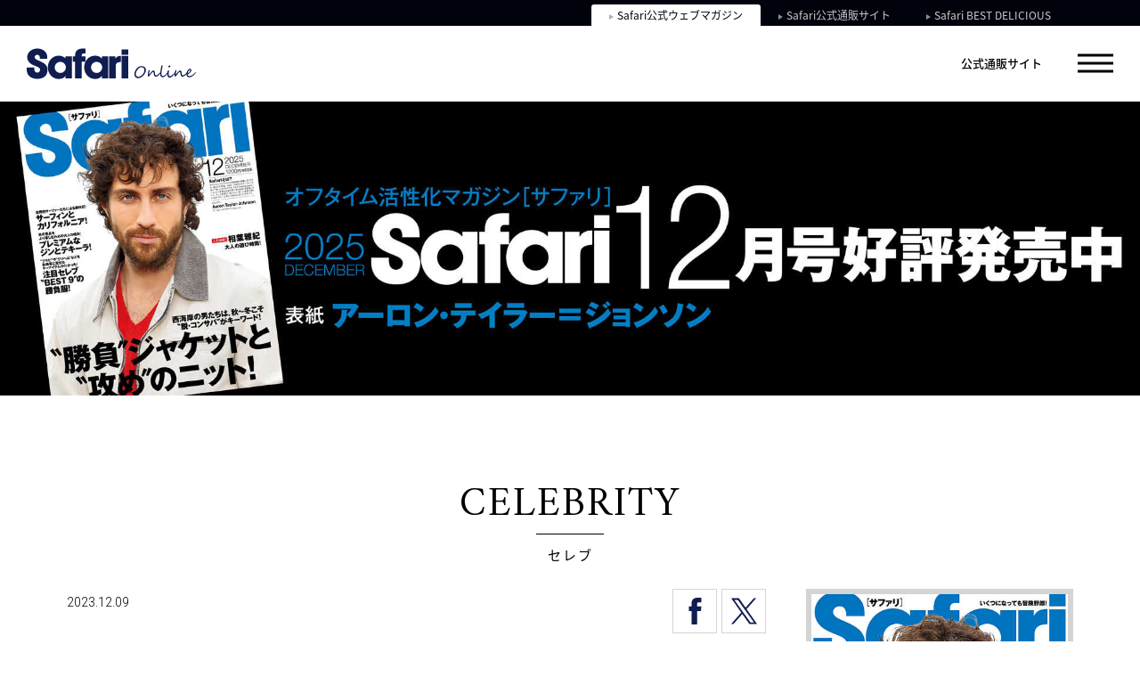

--- FILE ---
content_type: text/html; charset=UTF-8
request_url: https://safarilounge.jp/online/celeb/column/detail.php?id=14723
body_size: 229103
content:
<!DOCTYPE html>
<html lang="ja">
<head>
	<!-- Google tag (gtag.js) -->
	<script async src="https://www.googletagmanager.com/gtag/js?id=G-8GZY4V14DV"></script>
	<script>
		</script>
	<meta charset="utf-8">
	<meta http-equiv="X-UA-Compatible" content="IE=edge"><script type="text/javascript">(window.NREUM||(NREUM={})).init={privacy:{cookies_enabled:true},ajax:{deny_list:["bam.nr-data.net"]},feature_flags:["soft_nav"],distributed_tracing:{enabled:true}};(window.NREUM||(NREUM={})).loader_config={agentID:"1120459171",accountID:"3252319",trustKey:"2608475",xpid:"VwQCU1VSARAJXVZWAgkDVVU=",licenseKey:"NRJS-120d9c1534fab757772",applicationID:"997458431",browserID:"1120459171"};;/*! For license information please see nr-loader-spa-1.302.0.min.js.LICENSE.txt */
(()=>{var e,t,r={384:(e,t,r)=>{"use strict";r.d(t,{NT:()=>a,US:()=>d,Zm:()=>s,bQ:()=>u,dV:()=>c,pV:()=>l});var n=r(6154),i=r(1863),o=r(1910);const a={beacon:"bam.nr-data.net",errorBeacon:"bam.nr-data.net"};function s(){return n.gm.NREUM||(n.gm.NREUM={}),void 0===n.gm.newrelic&&(n.gm.newrelic=n.gm.NREUM),n.gm.NREUM}function c(){let e=s();return e.o||(e.o={ST:n.gm.setTimeout,SI:n.gm.setImmediate||n.gm.setInterval,CT:n.gm.clearTimeout,XHR:n.gm.XMLHttpRequest,REQ:n.gm.Request,EV:n.gm.Event,PR:n.gm.Promise,MO:n.gm.MutationObserver,FETCH:n.gm.fetch,WS:n.gm.WebSocket},(0,o.i)(...Object.values(e.o))),e}function u(e,t){let r=s();r.initializedAgents??={},t.initializedAt={ms:(0,i.t)(),date:new Date},r.initializedAgents[e]=t}function d(e,t){s()[e]=t}function l(){return function(){let e=s();const t=e.info||{};e.info={beacon:a.beacon,errorBeacon:a.errorBeacon,...t}}(),function(){let e=s();const t=e.init||{};e.init={...t}}(),c(),function(){let e=s();const t=e.loader_config||{};e.loader_config={...t}}(),s()}},782:(e,t,r)=>{"use strict";r.d(t,{T:()=>n});const n=r(860).K7.pageViewTiming},860:(e,t,r)=>{"use strict";r.d(t,{$J:()=>d,K7:()=>c,P3:()=>u,XX:()=>i,Yy:()=>s,df:()=>o,qY:()=>n,v4:()=>a});const n="events",i="jserrors",o="browser/blobs",a="rum",s="browser/logs",c={ajax:"ajax",genericEvents:"generic_events",jserrors:i,logging:"logging",metrics:"metrics",pageAction:"page_action",pageViewEvent:"page_view_event",pageViewTiming:"page_view_timing",sessionReplay:"session_replay",sessionTrace:"session_trace",softNav:"soft_navigations",spa:"spa"},u={[c.pageViewEvent]:1,[c.pageViewTiming]:2,[c.metrics]:3,[c.jserrors]:4,[c.spa]:5,[c.ajax]:6,[c.sessionTrace]:7,[c.softNav]:8,[c.sessionReplay]:9,[c.logging]:10,[c.genericEvents]:11},d={[c.pageViewEvent]:a,[c.pageViewTiming]:n,[c.ajax]:n,[c.spa]:n,[c.softNav]:n,[c.metrics]:i,[c.jserrors]:i,[c.sessionTrace]:o,[c.sessionReplay]:o,[c.logging]:s,[c.genericEvents]:"ins"}},944:(e,t,r)=>{"use strict";r.d(t,{R:()=>i});var n=r(3241);function i(e,t){"function"==typeof console.debug&&(console.debug("New Relic Warning: https://github.com/newrelic/newrelic-browser-agent/blob/main/docs/warning-codes.md#".concat(e),t),(0,n.W)({agentIdentifier:null,drained:null,type:"data",name:"warn",feature:"warn",data:{code:e,secondary:t}}))}},993:(e,t,r)=>{"use strict";r.d(t,{A$:()=>o,ET:()=>a,TZ:()=>s,p_:()=>i});var n=r(860);const i={ERROR:"ERROR",WARN:"WARN",INFO:"INFO",DEBUG:"DEBUG",TRACE:"TRACE"},o={OFF:0,ERROR:1,WARN:2,INFO:3,DEBUG:4,TRACE:5},a="log",s=n.K7.logging},1687:(e,t,r)=>{"use strict";r.d(t,{Ak:()=>u,Ze:()=>f,x3:()=>d});var n=r(3241),i=r(7836),o=r(3606),a=r(860),s=r(2646);const c={};function u(e,t){const r={staged:!1,priority:a.P3[t]||0};l(e),c[e].get(t)||c[e].set(t,r)}function d(e,t){e&&c[e]&&(c[e].get(t)&&c[e].delete(t),p(e,t,!1),c[e].size&&h(e))}function l(e){if(!e)throw new Error("agentIdentifier required");c[e]||(c[e]=new Map)}function f(e="",t="feature",r=!1){if(l(e),!e||!c[e].get(t)||r)return p(e,t);c[e].get(t).staged=!0,h(e)}function h(e){const t=Array.from(c[e]);t.every(([e,t])=>t.staged)&&(t.sort((e,t)=>e[1].priority-t[1].priority),t.forEach(([t])=>{c[e].delete(t),p(e,t)}))}function p(e,t,r=!0){const a=e?i.ee.get(e):i.ee,c=o.i.handlers;if(!a.aborted&&a.backlog&&c){if((0,n.W)({agentIdentifier:e,type:"lifecycle",name:"drain",feature:t}),r){const e=a.backlog[t],r=c[t];if(r){for(let t=0;e&&t<e.length;++t)g(e[t],r);Object.entries(r).forEach(([e,t])=>{Object.values(t||{}).forEach(t=>{t[0]?.on&&t[0]?.context()instanceof s.y&&t[0].on(e,t[1])})})}}a.isolatedBacklog||delete c[t],a.backlog[t]=null,a.emit("drain-"+t,[])}}function g(e,t){var r=e[1];Object.values(t[r]||{}).forEach(t=>{var r=e[0];if(t[0]===r){var n=t[1],i=e[3],o=e[2];n.apply(i,o)}})}},1741:(e,t,r)=>{"use strict";r.d(t,{W:()=>o});var n=r(944),i=r(4261);class o{#e(e,...t){if(this[e]!==o.prototype[e])return this[e](...t);(0,n.R)(35,e)}addPageAction(e,t){return this.#e(i.hG,e,t)}register(e){return this.#e(i.eY,e)}recordCustomEvent(e,t){return this.#e(i.fF,e,t)}setPageViewName(e,t){return this.#e(i.Fw,e,t)}setCustomAttribute(e,t,r){return this.#e(i.cD,e,t,r)}noticeError(e,t){return this.#e(i.o5,e,t)}setUserId(e){return this.#e(i.Dl,e)}setApplicationVersion(e){return this.#e(i.nb,e)}setErrorHandler(e){return this.#e(i.bt,e)}addRelease(e,t){return this.#e(i.k6,e,t)}log(e,t){return this.#e(i.$9,e,t)}start(){return this.#e(i.d3)}finished(e){return this.#e(i.BL,e)}recordReplay(){return this.#e(i.CH)}pauseReplay(){return this.#e(i.Tb)}addToTrace(e){return this.#e(i.U2,e)}setCurrentRouteName(e){return this.#e(i.PA,e)}interaction(e){return this.#e(i.dT,e)}wrapLogger(e,t,r){return this.#e(i.Wb,e,t,r)}measure(e,t){return this.#e(i.V1,e,t)}}},1863:(e,t,r)=>{"use strict";function n(){return Math.floor(performance.now())}r.d(t,{t:()=>n})},1910:(e,t,r)=>{"use strict";r.d(t,{i:()=>o});var n=r(944);const i=new Map;function o(...e){return e.every(e=>{if(i.has(e))return i.get(e);const t="function"==typeof e&&e.toString().includes("[native code]");return t||(0,n.R)(64,e?.name||e?.toString()),i.set(e,t),t})}},2555:(e,t,r)=>{"use strict";r.d(t,{D:()=>s,f:()=>a});var n=r(384),i=r(8122);const o={beacon:n.NT.beacon,errorBeacon:n.NT.errorBeacon,licenseKey:void 0,applicationID:void 0,sa:void 0,queueTime:void 0,applicationTime:void 0,ttGuid:void 0,user:void 0,account:void 0,product:void 0,extra:void 0,jsAttributes:{},userAttributes:void 0,atts:void 0,transactionName:void 0,tNamePlain:void 0};function a(e){try{return!!e.licenseKey&&!!e.errorBeacon&&!!e.applicationID}catch(e){return!1}}const s=e=>(0,i.a)(e,o)},2614:(e,t,r)=>{"use strict";r.d(t,{BB:()=>a,H3:()=>n,g:()=>u,iL:()=>c,tS:()=>s,uh:()=>i,wk:()=>o});const n="NRBA",i="SESSION",o=144e5,a=18e5,s={STARTED:"session-started",PAUSE:"session-pause",RESET:"session-reset",RESUME:"session-resume",UPDATE:"session-update"},c={SAME_TAB:"same-tab",CROSS_TAB:"cross-tab"},u={OFF:0,FULL:1,ERROR:2}},2646:(e,t,r)=>{"use strict";r.d(t,{y:()=>n});class n{constructor(e){this.contextId=e}}},2843:(e,t,r)=>{"use strict";r.d(t,{u:()=>i});var n=r(3878);function i(e,t=!1,r,i){(0,n.DD)("visibilitychange",function(){if(t)return void("hidden"===document.visibilityState&&e());e(document.visibilityState)},r,i)}},3241:(e,t,r)=>{"use strict";r.d(t,{W:()=>o});var n=r(6154);const i="newrelic";function o(e={}){try{n.gm.dispatchEvent(new CustomEvent(i,{detail:e}))}catch(e){}}},3304:(e,t,r)=>{"use strict";r.d(t,{A:()=>o});var n=r(7836);const i=()=>{const e=new WeakSet;return(t,r)=>{if("object"==typeof r&&null!==r){if(e.has(r))return;e.add(r)}return r}};function o(e){try{return JSON.stringify(e,i())??""}catch(e){try{n.ee.emit("internal-error",[e])}catch(e){}return""}}},3333:(e,t,r)=>{"use strict";r.d(t,{$v:()=>d,TZ:()=>n,Xh:()=>c,Zp:()=>i,kd:()=>u,mq:()=>s,nf:()=>a,qN:()=>o});const n=r(860).K7.genericEvents,i=["auxclick","click","copy","keydown","paste","scrollend"],o=["focus","blur"],a=4,s=1e3,c=2e3,u=["PageAction","UserAction","BrowserPerformance"],d={RESOURCES:"experimental.resources",REGISTER:"register"}},3434:(e,t,r)=>{"use strict";r.d(t,{Jt:()=>o,YM:()=>u});var n=r(7836),i=r(5607);const o="nr@original:".concat(i.W),a=50;var s=Object.prototype.hasOwnProperty,c=!1;function u(e,t){return e||(e=n.ee),r.inPlace=function(e,t,n,i,o){n||(n="");const a="-"===n.charAt(0);for(let s=0;s<t.length;s++){const c=t[s],u=e[c];l(u)||(e[c]=r(u,a?c+n:n,i,c,o))}},r.flag=o,r;function r(t,r,n,c,u){return l(t)?t:(r||(r=""),nrWrapper[o]=t,function(e,t,r){if(Object.defineProperty&&Object.keys)try{return Object.keys(e).forEach(function(r){Object.defineProperty(t,r,{get:function(){return e[r]},set:function(t){return e[r]=t,t}})}),t}catch(e){d([e],r)}for(var n in e)s.call(e,n)&&(t[n]=e[n])}(t,nrWrapper,e),nrWrapper);function nrWrapper(){var o,s,l,f;let h;try{s=this,o=[...arguments],l="function"==typeof n?n(o,s):n||{}}catch(t){d([t,"",[o,s,c],l],e)}i(r+"start",[o,s,c],l,u);const p=performance.now();let g;try{return f=t.apply(s,o),g=performance.now(),f}catch(e){throw g=performance.now(),i(r+"err",[o,s,e],l,u),h=e,h}finally{const e=g-p,t={start:p,end:g,duration:e,isLongTask:e>=a,methodName:c,thrownError:h};t.isLongTask&&i("long-task",[t,s],l,u),i(r+"end",[o,s,f],l,u)}}}function i(r,n,i,o){if(!c||t){var a=c;c=!0;try{e.emit(r,n,i,t,o)}catch(t){d([t,r,n,i],e)}c=a}}}function d(e,t){t||(t=n.ee);try{t.emit("internal-error",e)}catch(e){}}function l(e){return!(e&&"function"==typeof e&&e.apply&&!e[o])}},3606:(e,t,r)=>{"use strict";r.d(t,{i:()=>o});var n=r(9908);o.on=a;var i=o.handlers={};function o(e,t,r,o){a(o||n.d,i,e,t,r)}function a(e,t,r,i,o){o||(o="feature"),e||(e=n.d);var a=t[o]=t[o]||{};(a[r]=a[r]||[]).push([e,i])}},3738:(e,t,r)=>{"use strict";r.d(t,{He:()=>i,Kp:()=>s,Lc:()=>u,Rz:()=>d,TZ:()=>n,bD:()=>o,d3:()=>a,jx:()=>l,sl:()=>f,uP:()=>c});const n=r(860).K7.sessionTrace,i="bstResource",o="resource",a="-start",s="-end",c="fn"+a,u="fn"+s,d="pushState",l=1e3,f=3e4},3785:(e,t,r)=>{"use strict";r.d(t,{R:()=>c,b:()=>u});var n=r(9908),i=r(1863),o=r(860),a=r(8154),s=r(993);function c(e,t,r={},c=s.p_.INFO,u,d=(0,i.t)()){(0,n.p)(a.xV,["API/logging/".concat(c.toLowerCase(),"/called")],void 0,o.K7.metrics,e),(0,n.p)(s.ET,[d,t,r,c,u],void 0,o.K7.logging,e)}function u(e){return"string"==typeof e&&Object.values(s.p_).some(t=>t===e.toUpperCase().trim())}},3878:(e,t,r)=>{"use strict";function n(e,t){return{capture:e,passive:!1,signal:t}}function i(e,t,r=!1,i){window.addEventListener(e,t,n(r,i))}function o(e,t,r=!1,i){document.addEventListener(e,t,n(r,i))}r.d(t,{DD:()=>o,jT:()=>n,sp:()=>i})},3962:(e,t,r)=>{"use strict";r.d(t,{AM:()=>a,O2:()=>l,OV:()=>o,Qu:()=>f,TZ:()=>c,ih:()=>h,pP:()=>s,t1:()=>d,tC:()=>i,wD:()=>u});var n=r(860);const i=["click","keydown","submit"],o="popstate",a="api",s="initialPageLoad",c=n.K7.softNav,u=5e3,d=500,l={INITIAL_PAGE_LOAD:"",ROUTE_CHANGE:1,UNSPECIFIED:2},f={INTERACTION:1,AJAX:2,CUSTOM_END:3,CUSTOM_TRACER:4},h={IP:"in progress",PF:"pending finish",FIN:"finished",CAN:"cancelled"}},4234:(e,t,r)=>{"use strict";r.d(t,{W:()=>o});var n=r(7836),i=r(1687);class o{constructor(e,t){this.agentIdentifier=e,this.ee=n.ee.get(e),this.featureName=t,this.blocked=!1}deregisterDrain(){(0,i.x3)(this.agentIdentifier,this.featureName)}}},4261:(e,t,r)=>{"use strict";r.d(t,{$9:()=>d,BL:()=>c,CH:()=>p,Dl:()=>R,Fw:()=>w,PA:()=>v,Pl:()=>n,Tb:()=>f,U2:()=>a,V1:()=>E,Wb:()=>T,bt:()=>y,cD:()=>b,d3:()=>x,dT:()=>u,eY:()=>g,fF:()=>h,hG:()=>o,hw:()=>i,k6:()=>s,nb:()=>m,o5:()=>l});const n="api-",i=n+"ixn-",o="addPageAction",a="addToTrace",s="addRelease",c="finished",u="interaction",d="log",l="noticeError",f="pauseReplay",h="recordCustomEvent",p="recordReplay",g="register",m="setApplicationVersion",v="setCurrentRouteName",b="setCustomAttribute",y="setErrorHandler",w="setPageViewName",R="setUserId",x="start",T="wrapLogger",E="measure"},4387:(e,t,r)=>{"use strict";function n(e={}){return!(!e.id||!e.name)}function i(e,t){if(2!==t?.harvestEndpointVersion)return{};const r=t.agentRef.runtime.appMetadata.agents[0].entityGuid;return n(e)?{"mfe.id":e.id,"mfe.name":e.name,eventSource:"MicroFrontendBrowserAgent","parent.id":r}:{"entity.guid":r,appId:t.agentRef.info.applicationID}}r.d(t,{U:()=>i,c:()=>n})},5205:(e,t,r)=>{"use strict";r.d(t,{j:()=>_});var n=r(384),i=r(1741);var o=r(2555),a=r(3333);const s=e=>{if(!e||"string"!=typeof e)return!1;try{document.createDocumentFragment().querySelector(e)}catch{return!1}return!0};var c=r(2614),u=r(944),d=r(8122);const l="[data-nr-mask]",f=e=>(0,d.a)(e,(()=>{const e={feature_flags:[],experimental:{allow_registered_children:!1,resources:!1},mask_selector:"*",block_selector:"[data-nr-block]",mask_input_options:{color:!1,date:!1,"datetime-local":!1,email:!1,month:!1,number:!1,range:!1,search:!1,tel:!1,text:!1,time:!1,url:!1,week:!1,textarea:!1,select:!1,password:!0}};return{ajax:{deny_list:void 0,block_internal:!0,enabled:!0,autoStart:!0},api:{get allow_registered_children(){return e.feature_flags.includes(a.$v.REGISTER)||e.experimental.allow_registered_children},set allow_registered_children(t){e.experimental.allow_registered_children=t},duplicate_registered_data:!1},distributed_tracing:{enabled:void 0,exclude_newrelic_header:void 0,cors_use_newrelic_header:void 0,cors_use_tracecontext_headers:void 0,allowed_origins:void 0},get feature_flags(){return e.feature_flags},set feature_flags(t){e.feature_flags=t},generic_events:{enabled:!0,autoStart:!0},harvest:{interval:30},jserrors:{enabled:!0,autoStart:!0},logging:{enabled:!0,autoStart:!0},metrics:{enabled:!0,autoStart:!0},obfuscate:void 0,page_action:{enabled:!0},page_view_event:{enabled:!0,autoStart:!0},page_view_timing:{enabled:!0,autoStart:!0},performance:{capture_marks:!1,capture_measures:!1,capture_detail:!0,resources:{get enabled(){return e.feature_flags.includes(a.$v.RESOURCES)||e.experimental.resources},set enabled(t){e.experimental.resources=t},asset_types:[],first_party_domains:[],ignore_newrelic:!0}},privacy:{cookies_enabled:!0},proxy:{assets:void 0,beacon:void 0},session:{expiresMs:c.wk,inactiveMs:c.BB},session_replay:{autoStart:!0,enabled:!1,preload:!1,sampling_rate:10,error_sampling_rate:100,collect_fonts:!1,inline_images:!1,fix_stylesheets:!0,mask_all_inputs:!0,get mask_text_selector(){return e.mask_selector},set mask_text_selector(t){s(t)?e.mask_selector="".concat(t,",").concat(l):""===t||null===t?e.mask_selector=l:(0,u.R)(5,t)},get block_class(){return"nr-block"},get ignore_class(){return"nr-ignore"},get mask_text_class(){return"nr-mask"},get block_selector(){return e.block_selector},set block_selector(t){s(t)?e.block_selector+=",".concat(t):""!==t&&(0,u.R)(6,t)},get mask_input_options(){return e.mask_input_options},set mask_input_options(t){t&&"object"==typeof t?e.mask_input_options={...t,password:!0}:(0,u.R)(7,t)}},session_trace:{enabled:!0,autoStart:!0},soft_navigations:{enabled:!0,autoStart:!0},spa:{enabled:!0,autoStart:!0},ssl:void 0,user_actions:{enabled:!0,elementAttributes:["id","className","tagName","type"]}}})());var h=r(6154),p=r(9324);let g=0;const m={buildEnv:p.F3,distMethod:p.Xs,version:p.xv,originTime:h.WN},v={appMetadata:{},customTransaction:void 0,denyList:void 0,disabled:!1,harvester:void 0,isolatedBacklog:!1,isRecording:!1,loaderType:void 0,maxBytes:3e4,obfuscator:void 0,onerror:void 0,ptid:void 0,releaseIds:{},session:void 0,timeKeeper:void 0,registeredEntities:[],jsAttributesMetadata:{bytes:0},get harvestCount(){return++g}},b=e=>{const t=(0,d.a)(e,v),r=Object.keys(m).reduce((e,t)=>(e[t]={value:m[t],writable:!1,configurable:!0,enumerable:!0},e),{});return Object.defineProperties(t,r)};var y=r(5701);const w=e=>{const t=e.startsWith("http");e+="/",r.p=t?e:"https://"+e};var R=r(7836),x=r(3241);const T={accountID:void 0,trustKey:void 0,agentID:void 0,licenseKey:void 0,applicationID:void 0,xpid:void 0},E=e=>(0,d.a)(e,T),A=new Set;function _(e,t={},r,a){let{init:s,info:c,loader_config:u,runtime:d={},exposed:l=!0}=t;if(!c){const e=(0,n.pV)();s=e.init,c=e.info,u=e.loader_config}e.init=f(s||{}),e.loader_config=E(u||{}),c.jsAttributes??={},h.bv&&(c.jsAttributes.isWorker=!0),e.info=(0,o.D)(c);const p=e.init,g=[c.beacon,c.errorBeacon];A.has(e.agentIdentifier)||(p.proxy.assets&&(w(p.proxy.assets),g.push(p.proxy.assets)),p.proxy.beacon&&g.push(p.proxy.beacon),e.beacons=[...g],function(e){const t=(0,n.pV)();Object.getOwnPropertyNames(i.W.prototype).forEach(r=>{const n=i.W.prototype[r];if("function"!=typeof n||"constructor"===n)return;let o=t[r];e[r]&&!1!==e.exposed&&"micro-agent"!==e.runtime?.loaderType&&(t[r]=(...t)=>{const n=e[r](...t);return o?o(...t):n})})}(e),(0,n.US)("activatedFeatures",y.B),e.runSoftNavOverSpa&&=!0===p.soft_navigations.enabled&&p.feature_flags.includes("soft_nav")),d.denyList=[...p.ajax.deny_list||[],...p.ajax.block_internal?g:[]],d.ptid=e.agentIdentifier,d.loaderType=r,e.runtime=b(d),A.has(e.agentIdentifier)||(e.ee=R.ee.get(e.agentIdentifier),e.exposed=l,(0,x.W)({agentIdentifier:e.agentIdentifier,drained:!!y.B?.[e.agentIdentifier],type:"lifecycle",name:"initialize",feature:void 0,data:e.config})),A.add(e.agentIdentifier)}},5270:(e,t,r)=>{"use strict";r.d(t,{Aw:()=>a,SR:()=>o,rF:()=>s});var n=r(384),i=r(7767);function o(e){return!!(0,n.dV)().o.MO&&(0,i.V)(e)&&!0===e?.session_trace.enabled}function a(e){return!0===e?.session_replay.preload&&o(e)}function s(e,t){try{if("string"==typeof t?.type){if("password"===t.type.toLowerCase())return"*".repeat(e?.length||0);if(void 0!==t?.dataset?.nrUnmask||t?.classList?.contains("nr-unmask"))return e}}catch(e){}return"string"==typeof e?e.replace(/[\S]/g,"*"):"*".repeat(e?.length||0)}},5289:(e,t,r)=>{"use strict";r.d(t,{GG:()=>o,Qr:()=>s,sB:()=>a});var n=r(3878);function i(){return"undefined"==typeof document||"complete"===document.readyState}function o(e,t){if(i())return e();(0,n.sp)("load",e,t)}function a(e){if(i())return e();(0,n.DD)("DOMContentLoaded",e)}function s(e){if(i())return e();(0,n.sp)("popstate",e)}},5607:(e,t,r)=>{"use strict";r.d(t,{W:()=>n});const n=(0,r(9566).bz)()},5701:(e,t,r)=>{"use strict";r.d(t,{B:()=>o,t:()=>a});var n=r(3241);const i=new Set,o={};function a(e,t){const r=t.agentIdentifier;o[r]??={},e&&"object"==typeof e&&(i.has(r)||(t.ee.emit("rumresp",[e]),o[r]=e,i.add(r),(0,n.W)({agentIdentifier:r,loaded:!0,drained:!0,type:"lifecycle",name:"load",feature:void 0,data:e})))}},6154:(e,t,r)=>{"use strict";r.d(t,{A4:()=>s,OF:()=>d,RI:()=>i,WN:()=>h,bv:()=>o,gm:()=>a,lR:()=>f,m:()=>u,mw:()=>c,sb:()=>l});var n=r(1863);const i="undefined"!=typeof window&&!!window.document,o="undefined"!=typeof WorkerGlobalScope&&("undefined"!=typeof self&&self instanceof WorkerGlobalScope&&self.navigator instanceof WorkerNavigator||"undefined"!=typeof globalThis&&globalThis instanceof WorkerGlobalScope&&globalThis.navigator instanceof WorkerNavigator),a=i?window:"undefined"!=typeof WorkerGlobalScope&&("undefined"!=typeof self&&self instanceof WorkerGlobalScope&&self||"undefined"!=typeof globalThis&&globalThis instanceof WorkerGlobalScope&&globalThis),s="complete"===a?.document?.readyState,c=Boolean("hidden"===a?.document?.visibilityState),u=""+a?.location,d=/iPad|iPhone|iPod/.test(a.navigator?.userAgent),l=d&&"undefined"==typeof SharedWorker,f=(()=>{const e=a.navigator?.userAgent?.match(/Firefox[/\s](\d+\.\d+)/);return Array.isArray(e)&&e.length>=2?+e[1]:0})(),h=Date.now()-(0,n.t)()},6344:(e,t,r)=>{"use strict";r.d(t,{BB:()=>d,G4:()=>o,Qb:()=>l,TZ:()=>i,Ug:()=>a,_s:()=>s,bc:()=>u,yP:()=>c});var n=r(2614);const i=r(860).K7.sessionReplay,o={RECORD:"recordReplay",PAUSE:"pauseReplay",ERROR_DURING_REPLAY:"errorDuringReplay"},a=.12,s={DomContentLoaded:0,Load:1,FullSnapshot:2,IncrementalSnapshot:3,Meta:4,Custom:5},c={[n.g.ERROR]:15e3,[n.g.FULL]:3e5,[n.g.OFF]:0},u={RESET:{message:"Session was reset",sm:"Reset"},IMPORT:{message:"Recorder failed to import",sm:"Import"},TOO_MANY:{message:"429: Too Many Requests",sm:"Too-Many"},TOO_BIG:{message:"Payload was too large",sm:"Too-Big"},CROSS_TAB:{message:"Session Entity was set to OFF on another tab",sm:"Cross-Tab"},ENTITLEMENTS:{message:"Session Replay is not allowed and will not be started",sm:"Entitlement"}},d=5e3,l={API:"api",RESUME:"resume",SWITCH_TO_FULL:"switchToFull",INITIALIZE:"initialize",PRELOAD:"preload"}},6389:(e,t,r)=>{"use strict";function n(e,t=500,r={}){const n=r?.leading||!1;let i;return(...r)=>{n&&void 0===i&&(e.apply(this,r),i=setTimeout(()=>{i=clearTimeout(i)},t)),n||(clearTimeout(i),i=setTimeout(()=>{e.apply(this,r)},t))}}function i(e){let t=!1;return(...r)=>{t||(t=!0,e.apply(this,r))}}r.d(t,{J:()=>i,s:()=>n})},6630:(e,t,r)=>{"use strict";r.d(t,{T:()=>n});const n=r(860).K7.pageViewEvent},6774:(e,t,r)=>{"use strict";r.d(t,{T:()=>n});const n=r(860).K7.jserrors},7295:(e,t,r)=>{"use strict";r.d(t,{Xv:()=>a,gX:()=>i,iW:()=>o});var n=[];function i(e){if(!e||o(e))return!1;if(0===n.length)return!0;for(var t=0;t<n.length;t++){var r=n[t];if("*"===r.hostname)return!1;if(s(r.hostname,e.hostname)&&c(r.pathname,e.pathname))return!1}return!0}function o(e){return void 0===e.hostname}function a(e){if(n=[],e&&e.length)for(var t=0;t<e.length;t++){let r=e[t];if(!r)continue;0===r.indexOf("http://")?r=r.substring(7):0===r.indexOf("https://")&&(r=r.substring(8));const i=r.indexOf("/");let o,a;i>0?(o=r.substring(0,i),a=r.substring(i)):(o=r,a="");let[s]=o.split(":");n.push({hostname:s,pathname:a})}}function s(e,t){return!(e.length>t.length)&&t.indexOf(e)===t.length-e.length}function c(e,t){return 0===e.indexOf("/")&&(e=e.substring(1)),0===t.indexOf("/")&&(t=t.substring(1)),""===e||e===t}},7378:(e,t,r)=>{"use strict";r.d(t,{$p:()=>x,BR:()=>b,Kp:()=>R,L3:()=>y,Lc:()=>c,NC:()=>o,SG:()=>d,TZ:()=>i,U6:()=>p,UT:()=>m,d3:()=>w,dT:()=>f,e5:()=>E,gx:()=>v,l9:()=>l,oW:()=>h,op:()=>g,rw:()=>u,tH:()=>A,uP:()=>s,wW:()=>T,xq:()=>a});var n=r(384);const i=r(860).K7.spa,o=["click","submit","keypress","keydown","keyup","change"],a=999,s="fn-start",c="fn-end",u="cb-start",d="api-ixn-",l="remaining",f="interaction",h="spaNode",p="jsonpNode",g="fetch-start",m="fetch-done",v="fetch-body-",b="jsonp-end",y=(0,n.dV)().o.ST,w="-start",R="-end",x="-body",T="cb"+R,E="jsTime",A="fetch"},7485:(e,t,r)=>{"use strict";r.d(t,{D:()=>i});var n=r(6154);function i(e){if(0===(e||"").indexOf("data:"))return{protocol:"data"};try{const t=new URL(e,location.href),r={port:t.port,hostname:t.hostname,pathname:t.pathname,search:t.search,protocol:t.protocol.slice(0,t.protocol.indexOf(":")),sameOrigin:t.protocol===n.gm?.location?.protocol&&t.host===n.gm?.location?.host};return r.port&&""!==r.port||("http:"===t.protocol&&(r.port="80"),"https:"===t.protocol&&(r.port="443")),r.pathname&&""!==r.pathname?r.pathname.startsWith("/")||(r.pathname="/".concat(r.pathname)):r.pathname="/",r}catch(e){return{}}}},7699:(e,t,r)=>{"use strict";r.d(t,{It:()=>o,KC:()=>s,No:()=>i,qh:()=>a});var n=r(860);const i=16e3,o=1e6,a="SESSION_ERROR",s={[n.K7.logging]:!0,[n.K7.genericEvents]:!1,[n.K7.jserrors]:!1,[n.K7.ajax]:!1}},7767:(e,t,r)=>{"use strict";r.d(t,{V:()=>i});var n=r(6154);const i=e=>n.RI&&!0===e?.privacy.cookies_enabled},7836:(e,t,r)=>{"use strict";r.d(t,{P:()=>s,ee:()=>c});var n=r(384),i=r(8990),o=r(2646),a=r(5607);const s="nr@context:".concat(a.W),c=function e(t,r){var n={},a={},d={},l=!1;try{l=16===r.length&&u.initializedAgents?.[r]?.runtime.isolatedBacklog}catch(e){}var f={on:p,addEventListener:p,removeEventListener:function(e,t){var r=n[e];if(!r)return;for(var i=0;i<r.length;i++)r[i]===t&&r.splice(i,1)},emit:function(e,r,n,i,o){!1!==o&&(o=!0);if(c.aborted&&!i)return;t&&o&&t.emit(e,r,n);var s=h(n);g(e).forEach(e=>{e.apply(s,r)});var u=v()[a[e]];u&&u.push([f,e,r,s]);return s},get:m,listeners:g,context:h,buffer:function(e,t){const r=v();if(t=t||"feature",f.aborted)return;Object.entries(e||{}).forEach(([e,n])=>{a[n]=t,t in r||(r[t]=[])})},abort:function(){f._aborted=!0,Object.keys(f.backlog).forEach(e=>{delete f.backlog[e]})},isBuffering:function(e){return!!v()[a[e]]},debugId:r,backlog:l?{}:t&&"object"==typeof t.backlog?t.backlog:{},isolatedBacklog:l};return Object.defineProperty(f,"aborted",{get:()=>{let e=f._aborted||!1;return e||(t&&(e=t.aborted),e)}}),f;function h(e){return e&&e instanceof o.y?e:e?(0,i.I)(e,s,()=>new o.y(s)):new o.y(s)}function p(e,t){n[e]=g(e).concat(t)}function g(e){return n[e]||[]}function m(t){return d[t]=d[t]||e(f,t)}function v(){return f.backlog}}(void 0,"globalEE"),u=(0,n.Zm)();u.ee||(u.ee=c)},8122:(e,t,r)=>{"use strict";r.d(t,{a:()=>i});var n=r(944);function i(e,t){try{if(!e||"object"!=typeof e)return(0,n.R)(3);if(!t||"object"!=typeof t)return(0,n.R)(4);const r=Object.create(Object.getPrototypeOf(t),Object.getOwnPropertyDescriptors(t)),o=0===Object.keys(r).length?e:r;for(let a in o)if(void 0!==e[a])try{if(null===e[a]){r[a]=null;continue}Array.isArray(e[a])&&Array.isArray(t[a])?r[a]=Array.from(new Set([...e[a],...t[a]])):"object"==typeof e[a]&&"object"==typeof t[a]?r[a]=i(e[a],t[a]):r[a]=e[a]}catch(e){r[a]||(0,n.R)(1,e)}return r}catch(e){(0,n.R)(2,e)}}},8139:(e,t,r)=>{"use strict";r.d(t,{u:()=>f});var n=r(7836),i=r(3434),o=r(8990),a=r(6154);const s={},c=a.gm.XMLHttpRequest,u="addEventListener",d="removeEventListener",l="nr@wrapped:".concat(n.P);function f(e){var t=function(e){return(e||n.ee).get("events")}(e);if(s[t.debugId]++)return t;s[t.debugId]=1;var r=(0,i.YM)(t,!0);function f(e){r.inPlace(e,[u,d],"-",p)}function p(e,t){return e[1]}return"getPrototypeOf"in Object&&(a.RI&&h(document,f),c&&h(c.prototype,f),h(a.gm,f)),t.on(u+"-start",function(e,t){var n=e[1];if(null!==n&&("function"==typeof n||"object"==typeof n)&&"newrelic"!==e[0]){var i=(0,o.I)(n,l,function(){var e={object:function(){if("function"!=typeof n.handleEvent)return;return n.handleEvent.apply(n,arguments)},function:n}[typeof n];return e?r(e,"fn-",null,e.name||"anonymous"):n});this.wrapped=e[1]=i}}),t.on(d+"-start",function(e){e[1]=this.wrapped||e[1]}),t}function h(e,t,...r){let n=e;for(;"object"==typeof n&&!Object.prototype.hasOwnProperty.call(n,u);)n=Object.getPrototypeOf(n);n&&t(n,...r)}},8154:(e,t,r)=>{"use strict";r.d(t,{z_:()=>o,XG:()=>s,TZ:()=>n,rs:()=>i,xV:()=>a});r(6154),r(9566),r(384);const n=r(860).K7.metrics,i="sm",o="cm",a="storeSupportabilityMetrics",s="storeEventMetrics"},8374:(e,t,r)=>{r.nc=(()=>{try{return document?.currentScript?.nonce}catch(e){}return""})()},8990:(e,t,r)=>{"use strict";r.d(t,{I:()=>i});var n=Object.prototype.hasOwnProperty;function i(e,t,r){if(n.call(e,t))return e[t];var i=r();if(Object.defineProperty&&Object.keys)try{return Object.defineProperty(e,t,{value:i,writable:!0,enumerable:!1}),i}catch(e){}return e[t]=i,i}},9300:(e,t,r)=>{"use strict";r.d(t,{T:()=>n});const n=r(860).K7.ajax},9324:(e,t,r)=>{"use strict";r.d(t,{AJ:()=>a,F3:()=>i,Xs:()=>o,Yq:()=>s,xv:()=>n});const n="1.302.0",i="PROD",o="CDN",a="@newrelic/rrweb",s="1.0.1"},9566:(e,t,r)=>{"use strict";r.d(t,{LA:()=>s,ZF:()=>c,bz:()=>a,el:()=>u});var n=r(6154);const i="xxxxxxxx-xxxx-4xxx-yxxx-xxxxxxxxxxxx";function o(e,t){return e?15&e[t]:16*Math.random()|0}function a(){const e=n.gm?.crypto||n.gm?.msCrypto;let t,r=0;return e&&e.getRandomValues&&(t=e.getRandomValues(new Uint8Array(30))),i.split("").map(e=>"x"===e?o(t,r++).toString(16):"y"===e?(3&o()|8).toString(16):e).join("")}function s(e){const t=n.gm?.crypto||n.gm?.msCrypto;let r,i=0;t&&t.getRandomValues&&(r=t.getRandomValues(new Uint8Array(e)));const a=[];for(var s=0;s<e;s++)a.push(o(r,i++).toString(16));return a.join("")}function c(){return s(16)}function u(){return s(32)}},9908:(e,t,r)=>{"use strict";r.d(t,{d:()=>n,p:()=>i});var n=r(7836).ee.get("handle");function i(e,t,r,i,o){o?(o.buffer([e],i),o.emit(e,t,r)):(n.buffer([e],i),n.emit(e,t,r))}}},n={};function i(e){var t=n[e];if(void 0!==t)return t.exports;var o=n[e]={exports:{}};return r[e](o,o.exports,i),o.exports}i.m=r,i.d=(e,t)=>{for(var r in t)i.o(t,r)&&!i.o(e,r)&&Object.defineProperty(e,r,{enumerable:!0,get:t[r]})},i.f={},i.e=e=>Promise.all(Object.keys(i.f).reduce((t,r)=>(i.f[r](e,t),t),[])),i.u=e=>({212:"nr-spa-compressor",249:"nr-spa-recorder",478:"nr-spa"}[e]+"-1.302.0.min.js"),i.o=(e,t)=>Object.prototype.hasOwnProperty.call(e,t),e={},t="NRBA-1.302.0.PROD:",i.l=(r,n,o,a)=>{if(e[r])e[r].push(n);else{var s,c;if(void 0!==o)for(var u=document.getElementsByTagName("script"),d=0;d<u.length;d++){var l=u[d];if(l.getAttribute("src")==r||l.getAttribute("data-webpack")==t+o){s=l;break}}if(!s){c=!0;var f={478:"sha512-et4eqFkcD6+Z71h33KYPiiAOMr5fyZ1HImNOrGswghuDrKIj7niWOwg3RWg+8TpTcZ0yzzll8oYNDiAX1WXraw==",249:"sha512-m/7InETzWcM0kCLJfqT/2vmV1Zs98JekxGeUcmQe9kauyn31VeP+2xJH+qt156WKCOLL7p503ATnehElqw1gnQ==",212:"sha512-Ed30EgOV4akpDvOaqpf/6nP9OreWlwun3X9xxl+erWeEjX64VUNxzVFPixvdU+WbzLtJS9S8j8phFbfXxEyvJg=="};(s=document.createElement("script")).charset="utf-8",i.nc&&s.setAttribute("nonce",i.nc),s.setAttribute("data-webpack",t+o),s.src=r,0!==s.src.indexOf(window.location.origin+"/")&&(s.crossOrigin="anonymous"),f[a]&&(s.integrity=f[a])}e[r]=[n];var h=(t,n)=>{s.onerror=s.onload=null,clearTimeout(p);var i=e[r];if(delete e[r],s.parentNode&&s.parentNode.removeChild(s),i&&i.forEach(e=>e(n)),t)return t(n)},p=setTimeout(h.bind(null,void 0,{type:"timeout",target:s}),12e4);s.onerror=h.bind(null,s.onerror),s.onload=h.bind(null,s.onload),c&&document.head.appendChild(s)}},i.r=e=>{"undefined"!=typeof Symbol&&Symbol.toStringTag&&Object.defineProperty(e,Symbol.toStringTag,{value:"Module"}),Object.defineProperty(e,"__esModule",{value:!0})},i.p="https://js-agent.newrelic.com/",(()=>{var e={38:0,788:0};i.f.j=(t,r)=>{var n=i.o(e,t)?e[t]:void 0;if(0!==n)if(n)r.push(n[2]);else{var o=new Promise((r,i)=>n=e[t]=[r,i]);r.push(n[2]=o);var a=i.p+i.u(t),s=new Error;i.l(a,r=>{if(i.o(e,t)&&(0!==(n=e[t])&&(e[t]=void 0),n)){var o=r&&("load"===r.type?"missing":r.type),a=r&&r.target&&r.target.src;s.message="Loading chunk "+t+" failed.\n("+o+": "+a+")",s.name="ChunkLoadError",s.type=o,s.request=a,n[1](s)}},"chunk-"+t,t)}};var t=(t,r)=>{var n,o,[a,s,c]=r,u=0;if(a.some(t=>0!==e[t])){for(n in s)i.o(s,n)&&(i.m[n]=s[n]);if(c)c(i)}for(t&&t(r);u<a.length;u++)o=a[u],i.o(e,o)&&e[o]&&e[o][0](),e[o]=0},r=self["webpackChunk:NRBA-1.302.0.PROD"]=self["webpackChunk:NRBA-1.302.0.PROD"]||[];r.forEach(t.bind(null,0)),r.push=t.bind(null,r.push.bind(r))})(),(()=>{"use strict";i(8374);var e=i(9566),t=i(1741);class r extends t.W{agentIdentifier=(0,e.LA)(16)}var n=i(860);const o=Object.values(n.K7);var a=i(5205);var s=i(9908),c=i(1863),u=i(4261),d=i(3241),l=i(944),f=i(5701),h=i(8154);function p(e,t,i,o){const a=o||i;!a||a[e]&&a[e]!==r.prototype[e]||(a[e]=function(){(0,s.p)(h.xV,["API/"+e+"/called"],void 0,n.K7.metrics,i.ee),(0,d.W)({agentIdentifier:i.agentIdentifier,drained:!!f.B?.[i.agentIdentifier],type:"data",name:"api",feature:u.Pl+e,data:{}});try{return t.apply(this,arguments)}catch(e){(0,l.R)(23,e)}})}function g(e,t,r,n,i){const o=e.info;null===r?delete o.jsAttributes[t]:o.jsAttributes[t]=r,(i||null===r)&&(0,s.p)(u.Pl+n,[(0,c.t)(),t,r],void 0,"session",e.ee)}var m=i(1687),v=i(4234),b=i(5289),y=i(6154),w=i(5270),R=i(7767),x=i(6389),T=i(7699);class E extends v.W{constructor(e,t){super(e.agentIdentifier,t),this.agentRef=e,this.abortHandler=void 0,this.featAggregate=void 0,this.onAggregateImported=void 0,this.deferred=Promise.resolve(),!1===e.init[this.featureName].autoStart?this.deferred=new Promise((t,r)=>{this.ee.on("manual-start-all",(0,x.J)(()=>{(0,m.Ak)(e.agentIdentifier,this.featureName),t()}))}):(0,m.Ak)(e.agentIdentifier,t)}importAggregator(e,t,r={}){if(this.featAggregate)return;let n;this.onAggregateImported=new Promise(e=>{n=e});const o=async()=>{let o;await this.deferred;try{if((0,R.V)(e.init)){const{setupAgentSession:t}=await i.e(478).then(i.bind(i,8766));o=t(e)}}catch(e){(0,l.R)(20,e),this.ee.emit("internal-error",[e]),(0,s.p)(T.qh,[e],void 0,this.featureName,this.ee)}try{if(!this.#t(this.featureName,o,e.init))return(0,m.Ze)(this.agentIdentifier,this.featureName),void n(!1);const{Aggregate:i}=await t();this.featAggregate=new i(e,r),e.runtime.harvester.initializedAggregates.push(this.featAggregate),n(!0)}catch(e){(0,l.R)(34,e),this.abortHandler?.(),(0,m.Ze)(this.agentIdentifier,this.featureName,!0),n(!1),this.ee&&this.ee.abort()}};y.RI?(0,b.GG)(()=>o(),!0):o()}#t(e,t,r){if(this.blocked)return!1;switch(e){case n.K7.sessionReplay:return(0,w.SR)(r)&&!!t;case n.K7.sessionTrace:return!!t;default:return!0}}}var A=i(6630),_=i(2614);class S extends E{static featureName=A.T;constructor(e){var t;super(e,A.T),this.setupInspectionEvents(e.agentIdentifier),t=e,p(u.Fw,function(e,r){"string"==typeof e&&("/"!==e.charAt(0)&&(e="/"+e),t.runtime.customTransaction=(r||"http://custom.transaction")+e,(0,s.p)(u.Pl+u.Fw,[(0,c.t)()],void 0,void 0,t.ee))},t),this.ee.on("api-send-rum",(e,t)=>(0,s.p)("send-rum",[e,t],void 0,this.featureName,this.ee)),this.importAggregator(e,()=>i.e(478).then(i.bind(i,1983)))}setupInspectionEvents(e){const t=(t,r)=>{t&&(0,d.W)({agentIdentifier:e,timeStamp:t.timeStamp,loaded:"complete"===t.target.readyState,type:"window",name:r,data:t.target.location+""})};(0,b.sB)(e=>{t(e,"DOMContentLoaded")}),(0,b.GG)(e=>{t(e,"load")}),(0,b.Qr)(e=>{t(e,"navigate")}),this.ee.on(_.tS.UPDATE,(t,r)=>{(0,d.W)({agentIdentifier:e,type:"lifecycle",name:"session",data:r})})}}var O=i(384);var N=i(2843),I=i(3878),P=i(782);class j extends E{static featureName=P.T;constructor(e){super(e,P.T),y.RI&&((0,N.u)(()=>(0,s.p)("docHidden",[(0,c.t)()],void 0,P.T,this.ee),!0),(0,I.sp)("pagehide",()=>(0,s.p)("winPagehide",[(0,c.t)()],void 0,P.T,this.ee)),this.importAggregator(e,()=>i.e(478).then(i.bind(i,9917))))}}class k extends E{static featureName=h.TZ;constructor(e){super(e,h.TZ),y.RI&&document.addEventListener("securitypolicyviolation",e=>{(0,s.p)(h.xV,["Generic/CSPViolation/Detected"],void 0,this.featureName,this.ee)}),this.importAggregator(e,()=>i.e(478).then(i.bind(i,6555)))}}var C=i(6774),L=i(3304);class H{constructor(e,t,r,n,i){this.name="UncaughtError",this.message="string"==typeof e?e:(0,L.A)(e),this.sourceURL=t,this.line=r,this.column=n,this.__newrelic=i}}function M(e){return U(e)?e:new H(void 0!==e?.message?e.message:e,e?.filename||e?.sourceURL,e?.lineno||e?.line,e?.colno||e?.col,e?.__newrelic,e?.cause)}function K(e){const t="Unhandled Promise Rejection: ";if(!e?.reason)return;if(U(e.reason)){try{e.reason.message.startsWith(t)||(e.reason.message=t+e.reason.message)}catch(e){}return M(e.reason)}const r=M(e.reason);return(r.message||"").startsWith(t)||(r.message=t+r.message),r}function D(e){if(e.error instanceof SyntaxError&&!/:\d+$/.test(e.error.stack?.trim())){const t=new H(e.message,e.filename,e.lineno,e.colno,e.error.__newrelic,e.cause);return t.name=SyntaxError.name,t}return U(e.error)?e.error:M(e)}function U(e){return e instanceof Error&&!!e.stack}function F(e,t,r,i,o=(0,c.t)()){"string"==typeof e&&(e=new Error(e)),(0,s.p)("err",[e,o,!1,t,r.runtime.isRecording,void 0,i],void 0,n.K7.jserrors,r.ee),(0,s.p)("uaErr",[],void 0,n.K7.genericEvents,r.ee)}var W=i(4387),B=i(993),V=i(3785);function G(e,{customAttributes:t={},level:r=B.p_.INFO}={},n,i,o=(0,c.t)()){(0,V.R)(n.ee,e,t,r,i,o)}function z(e,t,r,i,o=(0,c.t)()){(0,s.p)(u.Pl+u.hG,[o,e,t,i],void 0,n.K7.genericEvents,r.ee)}function Z(e){p(u.eY,function(t){return function(e,t){const r={};(0,l.R)(54,"newrelic.register"),t||={},t.licenseKey||=e.info.licenseKey,t.blocked=!1;let i=()=>{};const o=e.runtime.registeredEntities,a=o.find(({metadata:{target:{id:e,name:r}}})=>e===t.id);if(a)return a.metadata.target.name!==t.name&&(a.metadata.target.name=t.name),a;const u=e=>{t.blocked=!0,i=e};e.init.api.allow_registered_children||u((0,x.J)(()=>(0,l.R)(55)));(0,W.c)(t)||u((0,x.J)(()=>(0,l.R)(48,t)));const d={addPageAction:(n,i={})=>g(z,[n,{...r,...i},e],t),log:(n,i={})=>g(G,[n,{...i,customAttributes:{...r,...i.customAttributes||{}}},e],t),noticeError:(n,i={})=>g(F,[n,{...r,...i},e],t),setApplicationVersion:e=>p("application.version",e),setCustomAttribute:(e,t)=>p(e,t),setUserId:e=>p("enduser.id",e),metadata:{customAttributes:r,target:t}},f=()=>(t.blocked&&i(),t.blocked);f()||o.push(d);const p=(e,t)=>{f()||(r[e]=t)},g=(t,r,i)=>{if(f())return;const o=(0,c.t)();(0,s.p)(h.xV,["API/register/".concat(t.name,"/called")],void 0,n.K7.metrics,e.ee);try{const n=e.init.api.duplicate_registered_data;return(!0===n||Array.isArray(n))&&t(...r,void 0,o),t(...r,i,o)}catch(e){(0,l.R)(50,e)}};return d}(e,t)},e)}class q extends E{static featureName=C.T;constructor(e){var t;super(e,C.T),t=e,p(u.o5,(e,r)=>F(e,r,t),t),function(e){p(u.bt,function(t){e.runtime.onerror=t},e)}(e),function(e){let t=0;p(u.k6,function(e,r){++t>10||(this.runtime.releaseIds[e.slice(-200)]=(""+r).slice(-200))},e)}(e),Z(e);try{this.removeOnAbort=new AbortController}catch(e){}this.ee.on("internal-error",(t,r)=>{this.abortHandler&&(0,s.p)("ierr",[M(t),(0,c.t)(),!0,{},e.runtime.isRecording,r],void 0,this.featureName,this.ee)}),y.gm.addEventListener("unhandledrejection",t=>{this.abortHandler&&(0,s.p)("err",[K(t),(0,c.t)(),!1,{unhandledPromiseRejection:1},e.runtime.isRecording],void 0,this.featureName,this.ee)},(0,I.jT)(!1,this.removeOnAbort?.signal)),y.gm.addEventListener("error",t=>{this.abortHandler&&(0,s.p)("err",[D(t),(0,c.t)(),!1,{},e.runtime.isRecording],void 0,this.featureName,this.ee)},(0,I.jT)(!1,this.removeOnAbort?.signal)),this.abortHandler=this.#r,this.importAggregator(e,()=>i.e(478).then(i.bind(i,2176)))}#r(){this.removeOnAbort?.abort(),this.abortHandler=void 0}}var X=i(8990);let Y=1;function J(e){const t=typeof e;return!e||"object"!==t&&"function"!==t?-1:e===y.gm?0:(0,X.I)(e,"nr@id",function(){return Y++})}function Q(e){if("string"==typeof e&&e.length)return e.length;if("object"==typeof e){if("undefined"!=typeof ArrayBuffer&&e instanceof ArrayBuffer&&e.byteLength)return e.byteLength;if("undefined"!=typeof Blob&&e instanceof Blob&&e.size)return e.size;if(!("undefined"!=typeof FormData&&e instanceof FormData))try{return(0,L.A)(e).length}catch(e){return}}}var ee=i(8139),te=i(7836),re=i(3434);const ne={},ie=["open","send"];function oe(e){var t=e||te.ee;const r=function(e){return(e||te.ee).get("xhr")}(t);if(void 0===y.gm.XMLHttpRequest)return r;if(ne[r.debugId]++)return r;ne[r.debugId]=1,(0,ee.u)(t);var n=(0,re.YM)(r),i=y.gm.XMLHttpRequest,o=y.gm.MutationObserver,a=y.gm.Promise,s=y.gm.setInterval,c="readystatechange",u=["onload","onerror","onabort","onloadstart","onloadend","onprogress","ontimeout"],d=[],f=y.gm.XMLHttpRequest=function(e){const t=new i(e),o=r.context(t);try{r.emit("new-xhr",[t],o),t.addEventListener(c,(a=o,function(){var e=this;e.readyState>3&&!a.resolved&&(a.resolved=!0,r.emit("xhr-resolved",[],e)),n.inPlace(e,u,"fn-",b)}),(0,I.jT)(!1))}catch(e){(0,l.R)(15,e);try{r.emit("internal-error",[e])}catch(e){}}var a;return t};function h(e,t){n.inPlace(t,["onreadystatechange"],"fn-",b)}if(function(e,t){for(var r in e)t[r]=e[r]}(i,f),f.prototype=i.prototype,n.inPlace(f.prototype,ie,"-xhr-",b),r.on("send-xhr-start",function(e,t){h(e,t),function(e){d.push(e),o&&(p?p.then(v):s?s(v):(g=-g,m.data=g))}(t)}),r.on("open-xhr-start",h),o){var p=a&&a.resolve();if(!s&&!a){var g=1,m=document.createTextNode(g);new o(v).observe(m,{characterData:!0})}}else t.on("fn-end",function(e){e[0]&&e[0].type===c||v()});function v(){for(var e=0;e<d.length;e++)h(0,d[e]);d.length&&(d=[])}function b(e,t){return t}return r}var ae="fetch-",se=ae+"body-",ce=["arrayBuffer","blob","json","text","formData"],ue=y.gm.Request,de=y.gm.Response,le="prototype";const fe={};function he(e){const t=function(e){return(e||te.ee).get("fetch")}(e);if(!(ue&&de&&y.gm.fetch))return t;if(fe[t.debugId]++)return t;function r(e,r,n){var i=e[r];"function"==typeof i&&(e[r]=function(){var e,r=[...arguments],o={};t.emit(n+"before-start",[r],o),o[te.P]&&o[te.P].dt&&(e=o[te.P].dt);var a=i.apply(this,r);return t.emit(n+"start",[r,e],a),a.then(function(e){return t.emit(n+"end",[null,e],a),e},function(e){throw t.emit(n+"end",[e],a),e})})}return fe[t.debugId]=1,ce.forEach(e=>{r(ue[le],e,se),r(de[le],e,se)}),r(y.gm,"fetch",ae),t.on(ae+"end",function(e,r){var n=this;if(r){var i=r.headers.get("content-length");null!==i&&(n.rxSize=i),t.emit(ae+"done",[null,r],n)}else t.emit(ae+"done",[e],n)}),t}var pe=i(7485);class ge{constructor(e){this.agentRef=e}generateTracePayload(t){const r=this.agentRef.loader_config;if(!this.shouldGenerateTrace(t)||!r)return null;var n=(r.accountID||"").toString()||null,i=(r.agentID||"").toString()||null,o=(r.trustKey||"").toString()||null;if(!n||!i)return null;var a=(0,e.ZF)(),s=(0,e.el)(),c=Date.now(),u={spanId:a,traceId:s,timestamp:c};return(t.sameOrigin||this.isAllowedOrigin(t)&&this.useTraceContextHeadersForCors())&&(u.traceContextParentHeader=this.generateTraceContextParentHeader(a,s),u.traceContextStateHeader=this.generateTraceContextStateHeader(a,c,n,i,o)),(t.sameOrigin&&!this.excludeNewrelicHeader()||!t.sameOrigin&&this.isAllowedOrigin(t)&&this.useNewrelicHeaderForCors())&&(u.newrelicHeader=this.generateTraceHeader(a,s,c,n,i,o)),u}generateTraceContextParentHeader(e,t){return"00-"+t+"-"+e+"-01"}generateTraceContextStateHeader(e,t,r,n,i){return i+"@nr=0-1-"+r+"-"+n+"-"+e+"----"+t}generateTraceHeader(e,t,r,n,i,o){if(!("function"==typeof y.gm?.btoa))return null;var a={v:[0,1],d:{ty:"Browser",ac:n,ap:i,id:e,tr:t,ti:r}};return o&&n!==o&&(a.d.tk=o),btoa((0,L.A)(a))}shouldGenerateTrace(e){return this.agentRef.init?.distributed_tracing?.enabled&&this.isAllowedOrigin(e)}isAllowedOrigin(e){var t=!1;const r=this.agentRef.init?.distributed_tracing;if(e.sameOrigin)t=!0;else if(r?.allowed_origins instanceof Array)for(var n=0;n<r.allowed_origins.length;n++){var i=(0,pe.D)(r.allowed_origins[n]);if(e.hostname===i.hostname&&e.protocol===i.protocol&&e.port===i.port){t=!0;break}}return t}excludeNewrelicHeader(){var e=this.agentRef.init?.distributed_tracing;return!!e&&!!e.exclude_newrelic_header}useNewrelicHeaderForCors(){var e=this.agentRef.init?.distributed_tracing;return!!e&&!1!==e.cors_use_newrelic_header}useTraceContextHeadersForCors(){var e=this.agentRef.init?.distributed_tracing;return!!e&&!!e.cors_use_tracecontext_headers}}var me=i(9300),ve=i(7295);function be(e){return"string"==typeof e?e:e instanceof(0,O.dV)().o.REQ?e.url:y.gm?.URL&&e instanceof URL?e.href:void 0}var ye=["load","error","abort","timeout"],we=ye.length,Re=(0,O.dV)().o.REQ,xe=(0,O.dV)().o.XHR;const Te="X-NewRelic-App-Data";class Ee extends E{static featureName=me.T;constructor(e){super(e,me.T),this.dt=new ge(e),this.handler=(e,t,r,n)=>(0,s.p)(e,t,r,n,this.ee);try{const e={xmlhttprequest:"xhr",fetch:"fetch",beacon:"beacon"};y.gm?.performance?.getEntriesByType("resource").forEach(t=>{if(t.initiatorType in e&&0!==t.responseStatus){const r={status:t.responseStatus},i={rxSize:t.transferSize,duration:Math.floor(t.duration),cbTime:0};Ae(r,t.name),this.handler("xhr",[r,i,t.startTime,t.responseEnd,e[t.initiatorType]],void 0,n.K7.ajax)}})}catch(e){}he(this.ee),oe(this.ee),function(e,t,r,i){function o(e){var t=this;t.totalCbs=0,t.called=0,t.cbTime=0,t.end=E,t.ended=!1,t.xhrGuids={},t.lastSize=null,t.loadCaptureCalled=!1,t.params=this.params||{},t.metrics=this.metrics||{},t.latestLongtaskEnd=0,e.addEventListener("load",function(r){A(t,e)},(0,I.jT)(!1)),y.lR||e.addEventListener("progress",function(e){t.lastSize=e.loaded},(0,I.jT)(!1))}function a(e){this.params={method:e[0]},Ae(this,e[1]),this.metrics={}}function u(t,r){e.loader_config.xpid&&this.sameOrigin&&r.setRequestHeader("X-NewRelic-ID",e.loader_config.xpid);var n=i.generateTracePayload(this.parsedOrigin);if(n){var o=!1;n.newrelicHeader&&(r.setRequestHeader("newrelic",n.newrelicHeader),o=!0),n.traceContextParentHeader&&(r.setRequestHeader("traceparent",n.traceContextParentHeader),n.traceContextStateHeader&&r.setRequestHeader("tracestate",n.traceContextStateHeader),o=!0),o&&(this.dt=n)}}function d(e,r){var n=this.metrics,i=e[0],o=this;if(n&&i){var a=Q(i);a&&(n.txSize=a)}this.startTime=(0,c.t)(),this.body=i,this.listener=function(e){try{"abort"!==e.type||o.loadCaptureCalled||(o.params.aborted=!0),("load"!==e.type||o.called===o.totalCbs&&(o.onloadCalled||"function"!=typeof r.onload)&&"function"==typeof o.end)&&o.end(r)}catch(e){try{t.emit("internal-error",[e])}catch(e){}}};for(var s=0;s<we;s++)r.addEventListener(ye[s],this.listener,(0,I.jT)(!1))}function l(e,t,r){this.cbTime+=e,t?this.onloadCalled=!0:this.called+=1,this.called!==this.totalCbs||!this.onloadCalled&&"function"==typeof r.onload||"function"!=typeof this.end||this.end(r)}function f(e,t){var r=""+J(e)+!!t;this.xhrGuids&&!this.xhrGuids[r]&&(this.xhrGuids[r]=!0,this.totalCbs+=1)}function p(e,t){var r=""+J(e)+!!t;this.xhrGuids&&this.xhrGuids[r]&&(delete this.xhrGuids[r],this.totalCbs-=1)}function g(){this.endTime=(0,c.t)()}function m(e,r){r instanceof xe&&"load"===e[0]&&t.emit("xhr-load-added",[e[1],e[2]],r)}function v(e,r){r instanceof xe&&"load"===e[0]&&t.emit("xhr-load-removed",[e[1],e[2]],r)}function b(e,t,r){t instanceof xe&&("onload"===r&&(this.onload=!0),("load"===(e[0]&&e[0].type)||this.onload)&&(this.xhrCbStart=(0,c.t)()))}function w(e,r){this.xhrCbStart&&t.emit("xhr-cb-time",[(0,c.t)()-this.xhrCbStart,this.onload,r],r)}function R(e){var t,r=e[1]||{};if("string"==typeof e[0]?0===(t=e[0]).length&&y.RI&&(t=""+y.gm.location.href):e[0]&&e[0].url?t=e[0].url:y.gm?.URL&&e[0]&&e[0]instanceof URL?t=e[0].href:"function"==typeof e[0].toString&&(t=e[0].toString()),"string"==typeof t&&0!==t.length){t&&(this.parsedOrigin=(0,pe.D)(t),this.sameOrigin=this.parsedOrigin.sameOrigin);var n=i.generateTracePayload(this.parsedOrigin);if(n&&(n.newrelicHeader||n.traceContextParentHeader))if(e[0]&&e[0].headers)s(e[0].headers,n)&&(this.dt=n);else{var o={};for(var a in r)o[a]=r[a];o.headers=new Headers(r.headers||{}),s(o.headers,n)&&(this.dt=n),e.length>1?e[1]=o:e.push(o)}}function s(e,t){var r=!1;return t.newrelicHeader&&(e.set("newrelic",t.newrelicHeader),r=!0),t.traceContextParentHeader&&(e.set("traceparent",t.traceContextParentHeader),t.traceContextStateHeader&&e.set("tracestate",t.traceContextStateHeader),r=!0),r}}function x(e,t){this.params={},this.metrics={},this.startTime=(0,c.t)(),this.dt=t,e.length>=1&&(this.target=e[0]),e.length>=2&&(this.opts=e[1]);var r=this.opts||{},n=this.target;Ae(this,be(n));var i=(""+(n&&n instanceof Re&&n.method||r.method||"GET")).toUpperCase();this.params.method=i,this.body=r.body,this.txSize=Q(r.body)||0}function T(e,t){if(this.endTime=(0,c.t)(),this.params||(this.params={}),(0,ve.iW)(this.params))return;let i;this.params.status=t?t.status:0,"string"==typeof this.rxSize&&this.rxSize.length>0&&(i=+this.rxSize);const o={txSize:this.txSize,rxSize:i,duration:(0,c.t)()-this.startTime};r("xhr",[this.params,o,this.startTime,this.endTime,"fetch"],this,n.K7.ajax)}function E(e){const t=this.params,i=this.metrics;if(!this.ended){this.ended=!0;for(let t=0;t<we;t++)e.removeEventListener(ye[t],this.listener,!1);t.aborted||(0,ve.iW)(t)||(i.duration=(0,c.t)()-this.startTime,this.loadCaptureCalled||4!==e.readyState?null==t.status&&(t.status=0):A(this,e),i.cbTime=this.cbTime,r("xhr",[t,i,this.startTime,this.endTime,"xhr"],this,n.K7.ajax))}}function A(e,r){e.params.status=r.status;var i=function(e,t){var r=e.responseType;return"json"===r&&null!==t?t:"arraybuffer"===r||"blob"===r||"json"===r?Q(e.response):"text"===r||""===r||void 0===r?Q(e.responseText):void 0}(r,e.lastSize);if(i&&(e.metrics.rxSize=i),e.sameOrigin&&r.getAllResponseHeaders().indexOf(Te)>=0){var o=r.getResponseHeader(Te);o&&((0,s.p)(h.rs,["Ajax/CrossApplicationTracing/Header/Seen"],void 0,n.K7.metrics,t),e.params.cat=o.split(", ").pop())}e.loadCaptureCalled=!0}t.on("new-xhr",o),t.on("open-xhr-start",a),t.on("open-xhr-end",u),t.on("send-xhr-start",d),t.on("xhr-cb-time",l),t.on("xhr-load-added",f),t.on("xhr-load-removed",p),t.on("xhr-resolved",g),t.on("addEventListener-end",m),t.on("removeEventListener-end",v),t.on("fn-end",w),t.on("fetch-before-start",R),t.on("fetch-start",x),t.on("fn-start",b),t.on("fetch-done",T)}(e,this.ee,this.handler,this.dt),this.importAggregator(e,()=>i.e(478).then(i.bind(i,3845)))}}function Ae(e,t){var r=(0,pe.D)(t),n=e.params||e;n.hostname=r.hostname,n.port=r.port,n.protocol=r.protocol,n.host=r.hostname+":"+r.port,n.pathname=r.pathname,e.parsedOrigin=r,e.sameOrigin=r.sameOrigin}const _e={},Se=["pushState","replaceState"];function Oe(e){const t=function(e){return(e||te.ee).get("history")}(e);return!y.RI||_e[t.debugId]++||(_e[t.debugId]=1,(0,re.YM)(t).inPlace(window.history,Se,"-")),t}var Ne=i(3738);function Ie(e){p(u.BL,function(t=Date.now()){const r=t-y.WN;r<0&&(0,l.R)(62,t),(0,s.p)(h.XG,[u.BL,{time:r}],void 0,n.K7.metrics,e.ee),e.addToTrace({name:u.BL,start:t,origin:"nr"}),(0,s.p)(u.Pl+u.hG,[r,u.BL],void 0,n.K7.genericEvents,e.ee)},e)}const{He:Pe,bD:je,d3:ke,Kp:Ce,TZ:Le,Lc:He,uP:Me,Rz:Ke}=Ne;class De extends E{static featureName=Le;constructor(e){var t;super(e,Le),t=e,p(u.U2,function(e){if(!(e&&"object"==typeof e&&e.name&&e.start))return;const r={n:e.name,s:e.start-y.WN,e:(e.end||e.start)-y.WN,o:e.origin||"",t:"api"};r.s<0||r.e<0||r.e<r.s?(0,l.R)(61,{start:r.s,end:r.e}):(0,s.p)("bstApi",[r],void 0,n.K7.sessionTrace,t.ee)},t),Ie(e);if(!(0,R.V)(e.init))return void this.deregisterDrain();const r=this.ee;let o;Oe(r),this.eventsEE=(0,ee.u)(r),this.eventsEE.on(Me,function(e,t){this.bstStart=(0,c.t)()}),this.eventsEE.on(He,function(e,t){(0,s.p)("bst",[e[0],t,this.bstStart,(0,c.t)()],void 0,n.K7.sessionTrace,r)}),r.on(Ke+ke,function(e){this.time=(0,c.t)(),this.startPath=location.pathname+location.hash}),r.on(Ke+Ce,function(e){(0,s.p)("bstHist",[location.pathname+location.hash,this.startPath,this.time],void 0,n.K7.sessionTrace,r)});try{o=new PerformanceObserver(e=>{const t=e.getEntries();(0,s.p)(Pe,[t],void 0,n.K7.sessionTrace,r)}),o.observe({type:je,buffered:!0})}catch(e){}this.importAggregator(e,()=>i.e(478).then(i.bind(i,6974)),{resourceObserver:o})}}var Ue=i(6344);class Fe extends E{static featureName=Ue.TZ;#n;recorder;constructor(e){var t;let r;super(e,Ue.TZ),t=e,p(u.CH,function(){(0,s.p)(u.CH,[],void 0,n.K7.sessionReplay,t.ee)},t),function(e){p(u.Tb,function(){(0,s.p)(u.Tb,[],void 0,n.K7.sessionReplay,e.ee)},e)}(e);try{r=JSON.parse(localStorage.getItem("".concat(_.H3,"_").concat(_.uh)))}catch(e){}(0,w.SR)(e.init)&&this.ee.on(Ue.G4.RECORD,()=>this.#i()),this.#o(r)&&this.importRecorder().then(e=>{e.startRecording(Ue.Qb.PRELOAD,r?.sessionReplayMode)}),this.importAggregator(this.agentRef,()=>i.e(478).then(i.bind(i,6167)),this),this.ee.on("err",e=>{this.blocked||this.agentRef.runtime.isRecording&&(this.errorNoticed=!0,(0,s.p)(Ue.G4.ERROR_DURING_REPLAY,[e],void 0,this.featureName,this.ee))})}#o(e){return e&&(e.sessionReplayMode===_.g.FULL||e.sessionReplayMode===_.g.ERROR)||(0,w.Aw)(this.agentRef.init)}importRecorder(){return this.recorder?Promise.resolve(this.recorder):(this.#n??=Promise.all([i.e(478),i.e(249)]).then(i.bind(i,4866)).then(({Recorder:e})=>(this.recorder=new e(this),this.recorder)).catch(e=>{throw this.ee.emit("internal-error",[e]),this.blocked=!0,e}),this.#n)}#i(){this.blocked||(this.featAggregate?this.featAggregate.mode!==_.g.FULL&&this.featAggregate.initializeRecording(_.g.FULL,!0,Ue.Qb.API):this.importRecorder().then(()=>{this.recorder.startRecording(Ue.Qb.API,_.g.FULL)}))}}var We=i(3962);function Be(e){const t=e.ee.get("tracer");function r(){}p(u.dT,function(e){return(new r).get("object"==typeof e?e:{})},e);const i=r.prototype={createTracer:function(r,i){var o={},a=this,d="function"==typeof i;return(0,s.p)(h.xV,["API/createTracer/called"],void 0,n.K7.metrics,e.ee),e.runSoftNavOverSpa||(0,s.p)(u.hw+"tracer",[(0,c.t)(),r,o],a,n.K7.spa,e.ee),function(){if(t.emit((d?"":"no-")+"fn-start",[(0,c.t)(),a,d],o),d)try{return i.apply(this,arguments)}catch(e){const r="string"==typeof e?new Error(e):e;throw t.emit("fn-err",[arguments,this,r],o),r}finally{t.emit("fn-end",[(0,c.t)()],o)}}}};["actionText","setName","setAttribute","save","ignore","onEnd","getContext","end","get"].forEach(t=>{p.apply(this,[t,function(){return(0,s.p)(u.hw+t,[(0,c.t)(),...arguments],this,e.runSoftNavOverSpa?n.K7.softNav:n.K7.spa,e.ee),this},e,i])}),p(u.PA,function(){e.runSoftNavOverSpa?(0,s.p)(u.hw+"routeName",[performance.now(),...arguments],void 0,n.K7.softNav,e.ee):(0,s.p)(u.Pl+"routeName",[(0,c.t)(),...arguments],this,n.K7.spa,e.ee)},e)}class Ve extends E{static featureName=We.TZ;constructor(e){if(super(e,We.TZ),Be(e),!y.RI||!(0,O.dV)().o.MO)return;const t=Oe(this.ee);try{this.removeOnAbort=new AbortController}catch(e){}We.tC.forEach(e=>{(0,I.sp)(e,e=>{a(e)},!0,this.removeOnAbort?.signal)});const r=()=>(0,s.p)("newURL",[(0,c.t)(),""+window.location],void 0,this.featureName,this.ee);t.on("pushState-end",r),t.on("replaceState-end",r),(0,I.sp)(We.OV,e=>{a(e),(0,s.p)("newURL",[e.timeStamp,""+window.location],void 0,this.featureName,this.ee)},!0,this.removeOnAbort?.signal);let n=!1;const o=new((0,O.dV)().o.MO)((e,t)=>{n||(n=!0,requestAnimationFrame(()=>{(0,s.p)("newDom",[(0,c.t)()],void 0,this.featureName,this.ee),n=!1}))}),a=(0,x.s)(e=>{(0,s.p)("newUIEvent",[e],void 0,this.featureName,this.ee),o.observe(document.body,{attributes:!0,childList:!0,subtree:!0,characterData:!0})},100,{leading:!0});this.abortHandler=function(){this.removeOnAbort?.abort(),o.disconnect(),this.abortHandler=void 0},this.importAggregator(e,()=>i.e(478).then(i.bind(i,4393)),{domObserver:o})}}var Ge=i(7378);const ze={},Ze=["appendChild","insertBefore","replaceChild"];function qe(e){const t=function(e){return(e||te.ee).get("jsonp")}(e);if(!y.RI||ze[t.debugId])return t;ze[t.debugId]=!0;var r=(0,re.YM)(t),n=/[?&](?:callback|cb)=([^&#]+)/,i=/(.*)\.([^.]+)/,o=/^(\w+)(\.|$)(.*)$/;function a(e,t){if(!e)return t;const r=e.match(o),n=r[1];return a(r[3],t[n])}return r.inPlace(Node.prototype,Ze,"dom-"),t.on("dom-start",function(e){!function(e){if(!e||"string"!=typeof e.nodeName||"script"!==e.nodeName.toLowerCase())return;if("function"!=typeof e.addEventListener)return;var o=(s=e.src,c=s.match(n),c?c[1]:null);var s,c;if(!o)return;var u=function(e){var t=e.match(i);if(t&&t.length>=3)return{key:t[2],parent:a(t[1],window)};return{key:e,parent:window}}(o);if("function"!=typeof u.parent[u.key])return;var d={};function l(){t.emit("jsonp-end",[],d),e.removeEventListener("load",l,(0,I.jT)(!1)),e.removeEventListener("error",f,(0,I.jT)(!1))}function f(){t.emit("jsonp-error",[],d),t.emit("jsonp-end",[],d),e.removeEventListener("load",l,(0,I.jT)(!1)),e.removeEventListener("error",f,(0,I.jT)(!1))}r.inPlace(u.parent,[u.key],"cb-",d),e.addEventListener("load",l,(0,I.jT)(!1)),e.addEventListener("error",f,(0,I.jT)(!1)),t.emit("new-jsonp",[e.src],d)}(e[0])}),t}const Xe={};function Ye(e){const t=function(e){return(e||te.ee).get("promise")}(e);if(Xe[t.debugId])return t;Xe[t.debugId]=!0;var r=t.context,n=(0,re.YM)(t),i=y.gm.Promise;return i&&function(){function e(r){var o=t.context(),a=n(r,"executor-",o,null,!1);const s=Reflect.construct(i,[a],e);return t.context(s).getCtx=function(){return o},s}y.gm.Promise=e,Object.defineProperty(e,"name",{value:"Promise"}),e.toString=function(){return i.toString()},Object.setPrototypeOf(e,i),["all","race"].forEach(function(r){const n=i[r];e[r]=function(e){let i=!1;[...e||[]].forEach(e=>{this.resolve(e).then(a("all"===r),a(!1))});const o=n.apply(this,arguments);return o;function a(e){return function(){t.emit("propagate",[null,!i],o,!1,!1),i=i||!e}}}}),["resolve","reject"].forEach(function(r){const n=i[r];e[r]=function(e){const r=n.apply(this,arguments);return e!==r&&t.emit("propagate",[e,!0],r,!1,!1),r}}),e.prototype=i.prototype;const o=i.prototype.then;i.prototype.then=function(...e){var i=this,a=r(i);a.promise=i,e[0]=n(e[0],"cb-",a,null,!1),e[1]=n(e[1],"cb-",a,null,!1);const s=o.apply(this,e);return a.nextPromise=s,t.emit("propagate",[i,!0],s,!1,!1),s},i.prototype.then[re.Jt]=o,t.on("executor-start",function(e){e[0]=n(e[0],"resolve-",this,null,!1),e[1]=n(e[1],"resolve-",this,null,!1)}),t.on("executor-err",function(e,t,r){e[1](r)}),t.on("cb-end",function(e,r,n){t.emit("propagate",[n,!0],this.nextPromise,!1,!1)}),t.on("propagate",function(e,r,n){this.getCtx&&!r||(this.getCtx=function(){if(e instanceof Promise)var r=t.context(e);return r&&r.getCtx?r.getCtx():this})})}(),t}const $e={},Je="setTimeout",Qe="setInterval",et="clearTimeout",tt="-start",rt=[Je,"setImmediate",Qe,et,"clearImmediate"];function nt(e){const t=function(e){return(e||te.ee).get("timer")}(e);if($e[t.debugId]++)return t;$e[t.debugId]=1;var r=(0,re.YM)(t);return r.inPlace(y.gm,rt.slice(0,2),Je+"-"),r.inPlace(y.gm,rt.slice(2,3),Qe+"-"),r.inPlace(y.gm,rt.slice(3),et+"-"),t.on(Qe+tt,function(e,t,n){e[0]=r(e[0],"fn-",null,n)}),t.on(Je+tt,function(e,t,n){this.method=n,this.timerDuration=isNaN(e[1])?0:+e[1],e[0]=r(e[0],"fn-",this,n)}),t}const it={};function ot(e){const t=function(e){return(e||te.ee).get("mutation")}(e);if(!y.RI||it[t.debugId])return t;it[t.debugId]=!0;var r=(0,re.YM)(t),n=y.gm.MutationObserver;return n&&(window.MutationObserver=function(e){return this instanceof n?new n(r(e,"fn-")):n.apply(this,arguments)},MutationObserver.prototype=n.prototype),t}const{TZ:at,d3:st,Kp:ct,$p:ut,wW:dt,e5:lt,tH:ft,uP:ht,rw:pt,Lc:gt}=Ge;class mt extends E{static featureName=at;constructor(e){if(super(e,at),Be(e),!y.RI)return;try{this.removeOnAbort=new AbortController}catch(e){}let t,r=0;const n=this.ee.get("tracer"),o=qe(this.ee),a=Ye(this.ee),u=nt(this.ee),d=oe(this.ee),l=this.ee.get("events"),f=he(this.ee),h=Oe(this.ee),p=ot(this.ee);function g(e,t){h.emit("newURL",[""+window.location,t])}function m(){r++,t=window.location.hash,this[ht]=(0,c.t)()}function v(){r--,window.location.hash!==t&&g(0,!0);var e=(0,c.t)();this[lt]=~~this[lt]+e-this[ht],this[gt]=e}function b(e,t){e.on(t,function(){this[t]=(0,c.t)()})}this.ee.on(ht,m),a.on(pt,m),o.on(pt,m),this.ee.on(gt,v),a.on(dt,v),o.on(dt,v),this.ee.on("fn-err",(...t)=>{t[2]?.__newrelic?.[e.agentIdentifier]||(0,s.p)("function-err",[...t],void 0,this.featureName,this.ee)}),this.ee.buffer([ht,gt,"xhr-resolved"],this.featureName),l.buffer([ht],this.featureName),u.buffer(["setTimeout"+ct,"clearTimeout"+st,ht],this.featureName),d.buffer([ht,"new-xhr","send-xhr"+st],this.featureName),f.buffer([ft+st,ft+"-done",ft+ut+st,ft+ut+ct],this.featureName),h.buffer(["newURL"],this.featureName),p.buffer([ht],this.featureName),a.buffer(["propagate",pt,dt,"executor-err","resolve"+st],this.featureName),n.buffer([ht,"no-"+ht],this.featureName),o.buffer(["new-jsonp","cb-start","jsonp-error","jsonp-end"],this.featureName),b(f,ft+st),b(f,ft+"-done"),b(o,"new-jsonp"),b(o,"jsonp-end"),b(o,"cb-start"),h.on("pushState-end",g),h.on("replaceState-end",g),window.addEventListener("hashchange",g,(0,I.jT)(!0,this.removeOnAbort?.signal)),window.addEventListener("load",g,(0,I.jT)(!0,this.removeOnAbort?.signal)),window.addEventListener("popstate",function(){g(0,r>1)},(0,I.jT)(!0,this.removeOnAbort?.signal)),this.abortHandler=this.#r,this.importAggregator(e,()=>i.e(478).then(i.bind(i,5592)))}#r(){this.removeOnAbort?.abort(),this.abortHandler=void 0}}var vt=i(3333);class bt extends E{static featureName=vt.TZ;constructor(e){super(e,vt.TZ);const t=[e.init.page_action.enabled,e.init.performance.capture_marks,e.init.performance.capture_measures,e.init.user_actions.enabled,e.init.performance.resources.enabled];var r;r=e,p(u.hG,(e,t)=>z(e,t,r),r),function(e){p(u.fF,function(){(0,s.p)(u.Pl+u.fF,[(0,c.t)(),...arguments],void 0,n.K7.genericEvents,e.ee)},e)}(e),Ie(e),Z(e),function(e){p(u.V1,function(t,r){const i=(0,c.t)(),{start:o,end:a,customAttributes:d}=r||{},f={customAttributes:d||{}};if("object"!=typeof f.customAttributes||"string"!=typeof t||0===t.length)return void(0,l.R)(57);const h=(e,t)=>null==e?t:"number"==typeof e?e:e instanceof PerformanceMark?e.startTime:Number.NaN;if(f.start=h(o,0),f.end=h(a,i),Number.isNaN(f.start)||Number.isNaN(f.end))(0,l.R)(57);else{if(f.duration=f.end-f.start,!(f.duration<0))return(0,s.p)(u.Pl+u.V1,[f,t],void 0,n.K7.genericEvents,e.ee),f;(0,l.R)(58)}},e)}(e);const o=e.init.feature_flags.includes("user_frustrations");let a;if(y.RI&&o&&(he(this.ee),oe(this.ee),a=Oe(this.ee)),y.RI){if(e.init.user_actions.enabled&&(vt.Zp.forEach(e=>(0,I.sp)(e,e=>(0,s.p)("ua",[e],void 0,this.featureName,this.ee),!0)),vt.qN.forEach(e=>{const t=(0,x.s)(e=>{(0,s.p)("ua",[e],void 0,this.featureName,this.ee)},500,{leading:!0});(0,I.sp)(e,t)}),o)){function d(t){const r=(0,pe.D)(t);return e.beacons.includes(r.hostname+":"+r.port)}function f(){a.emit("navChange")}y.gm.addEventListener("error",()=>{(0,s.p)("uaErr",[],void 0,n.K7.genericEvents,this.ee)},(0,I.jT)(!1,this.removeOnAbort?.signal)),this.ee.on("open-xhr-start",(e,t)=>{d(e[1])||t.addEventListener("readystatechange",()=>{2===t.readyState&&(0,s.p)("uaXhr",[],void 0,n.K7.genericEvents,this.ee)})}),this.ee.on("fetch-start",e=>{e.length>=1&&!d(be(e[0]))&&(0,s.p)("uaXhr",[],void 0,n.K7.genericEvents,this.ee)}),a.on("pushState-end",f),a.on("replaceState-end",f),window.addEventListener("hashchange",f,(0,I.jT)(!0,this.removeOnAbort?.signal)),window.addEventListener("popstate",f,(0,I.jT)(!0,this.removeOnAbort?.signal))}if(e.init.performance.resources.enabled&&y.gm.PerformanceObserver?.supportedEntryTypes.includes("resource")){new PerformanceObserver(e=>{e.getEntries().forEach(e=>{(0,s.p)("browserPerformance.resource",[e],void 0,this.featureName,this.ee)})}).observe({type:"resource",buffered:!0})}}try{this.removeOnAbort=new AbortController}catch(h){}this.abortHandler=()=>{this.removeOnAbort?.abort(),this.abortHandler=void 0},t.some(e=>e)?this.importAggregator(e,()=>i.e(478).then(i.bind(i,8019))):this.deregisterDrain()}}var yt=i(2646);const wt=new Map;function Rt(e,t,r,n){if("object"!=typeof t||!t||"string"!=typeof r||!r||"function"!=typeof t[r])return(0,l.R)(29);const i=function(e){return(e||te.ee).get("logger")}(e),o=(0,re.YM)(i),a=new yt.y(te.P);a.level=n.level,a.customAttributes=n.customAttributes;const s=t[r]?.[re.Jt]||t[r];return wt.set(s,a),o.inPlace(t,[r],"wrap-logger-",()=>wt.get(s)),i}var xt=i(1910);class Tt extends E{static featureName=B.TZ;constructor(e){var t;super(e,B.TZ),t=e,p(u.$9,(e,r)=>G(e,r,t),t),function(e){p(u.Wb,(t,r,{customAttributes:n={},level:i=B.p_.INFO}={})=>{Rt(e.ee,t,r,{customAttributes:n,level:i})},e)}(e),Z(e);const r=this.ee;["log","error","warn","info","debug","trace"].forEach(e=>{(0,xt.i)(y.gm.console[e]),Rt(r,y.gm.console,e,{level:"log"===e?"info":e})}),this.ee.on("wrap-logger-end",function([e]){const{level:t,customAttributes:n}=this;(0,V.R)(r,e,n,t)}),this.importAggregator(e,()=>i.e(478).then(i.bind(i,5288)))}}new class extends r{constructor(e){var t;(super(),y.gm)?(this.features={},(0,O.bQ)(this.agentIdentifier,this),this.desiredFeatures=new Set(e.features||[]),this.desiredFeatures.add(S),this.runSoftNavOverSpa=[...this.desiredFeatures].some(e=>e.featureName===n.K7.softNav),(0,a.j)(this,e,e.loaderType||"agent"),t=this,p(u.cD,function(e,r,n=!1){if("string"==typeof e){if(["string","number","boolean"].includes(typeof r)||null===r)return g(t,e,r,u.cD,n);(0,l.R)(40,typeof r)}else(0,l.R)(39,typeof e)},t),function(e){p(u.Dl,function(t){if("string"==typeof t||null===t)return g(e,"enduser.id",t,u.Dl,!0);(0,l.R)(41,typeof t)},e)}(this),function(e){p(u.nb,function(t){if("string"==typeof t||null===t)return g(e,"application.version",t,u.nb,!1);(0,l.R)(42,typeof t)},e)}(this),function(e){p(u.d3,function(){e.ee.emit("manual-start-all")},e)}(this),this.run()):(0,l.R)(21)}get config(){return{info:this.info,init:this.init,loader_config:this.loader_config,runtime:this.runtime}}get api(){return this}run(){try{const e=function(e){const t={};return o.forEach(r=>{t[r]=!!e[r]?.enabled}),t}(this.init),t=[...this.desiredFeatures];t.sort((e,t)=>n.P3[e.featureName]-n.P3[t.featureName]),t.forEach(t=>{if(!e[t.featureName]&&t.featureName!==n.K7.pageViewEvent)return;if(this.runSoftNavOverSpa&&t.featureName===n.K7.spa)return;if(!this.runSoftNavOverSpa&&t.featureName===n.K7.softNav)return;const r=function(e){switch(e){case n.K7.ajax:return[n.K7.jserrors];case n.K7.sessionTrace:return[n.K7.ajax,n.K7.pageViewEvent];case n.K7.sessionReplay:return[n.K7.sessionTrace];case n.K7.pageViewTiming:return[n.K7.pageViewEvent];default:return[]}}(t.featureName).filter(e=>!(e in this.features));r.length>0&&(0,l.R)(36,{targetFeature:t.featureName,missingDependencies:r}),this.features[t.featureName]=new t(this)})}catch(e){(0,l.R)(22,e);for(const e in this.features)this.features[e].abortHandler?.();const t=(0,O.Zm)();delete t.initializedAgents[this.agentIdentifier]?.features,delete this.sharedAggregator;return t.ee.get(this.agentIdentifier).abort(),!1}}}({features:[Ee,S,j,De,Fe,k,q,bt,Tt,Ve,mt],loaderType:"spa"})})()})();</script>
	<meta name="viewport" content="width=1024"/>
	<meta name="format-detection" content="telephone=no, email=no, address=no">
	<title>セレブのお気に入りブランドの正体！ vol.32【ジェームズ・ブレイク】の愛用ブランドは、〈プラダ〉のセットアップ＆〈ボッテガ・ヴェネタ〉のバッグ＆〈ゼニア〉のスニーカー | Celebrity | Safari Online</title>
	<meta name="keywords" content="Celebrity,Safari,ランキング,ファッション,シューズ,スーツ,時計,マガジン" />
	<meta name="description" content="恋人のジャミーラ・ジャミルとオフを過ごすジェームズは、セットアップスタイルながらカジュアルな趣。スニーカーを合わせたり、小ぶりのショルダーバックを使うことで軽快さをプラスして、ラフな雰囲気を後押しする。すべてイタリアブランドでコーディネートすることで、さりげなく統一感を出したのもうまいところだ。2023年から行われた自身のツアーがミラノからスタートしていたことも考えると、実は結構なイタリア好きなのかもしれない!?［プラダ］PRADAラグジュアリーさとカジュアルさを両立！ジェームズと似たモデルのセットアッ…" />
	<meta name="robots" content="index, follow" />
			<meta name="apple-itunes-app" content="app-id=1225115242">
		<meta name="google-play-app" content="app-id=li.yapp.appABE07646">
		<link rel="stylesheet" type="text/css" href="https://media.safarilounge.jp/online/thegear/content/theme/lib/smartbanner/jquery.smartbanner.css">
			<meta name="twitter:card" content="summary_large_image" />
	<meta property="og:title" content="セレブのお気に入りブランドの正体！ vol.32【ジェームズ・ブレイク】の愛用ブランドは、〈プラダ〉のセットアップ＆〈ボッテガ・ヴェネタ〉のバッグ＆〈ゼニア〉のスニーカー | Celebrity | Safari Online" />
	<meta property="og:type" content="article" />
	<meta property="og:url" content="https://safarilounge.jp/online/celeb/column/detail.php?id=14723" />
	<meta property="og:description" content="恋人のジャミーラ・ジャミルとオフを過ごすジェームズは、セットアップスタイルながらカジュアルな趣。スニーカーを合わせたり、小ぶりのショルダーバックを使うことで軽快さをプラスして、ラフな雰囲気を後押しする。すべてイタリアブランドでコーディネートすることで、さりげなく統一感を出したのもうまいところだ。2023年から行われた自身のツアーがミラノからスタートしていたことも考えると、実は結構なイタリア好きなのかもしれない!?［プラダ］PRADAラグジュアリーさとカジュアルさを両立！ジェームズと似たモデルのセットアッ…" />
	<meta property="og:site_name" content="Safari Online｜サファリオンライン" />
	<meta property="og:image" content="https://media.safarilounge.jp/online/thegear/content/theme/img/org/article/14723/main.jpg" />
		<link rel="stylesheet" href="https://fonts.googleapis.com/css?family=Roboto:100,300,400,500,700">
	<link rel="stylesheet" href="https://fonts.googleapis.com/css?family=Amiri:400,400i,700">
	<link rel="stylesheet" href="https://fonts.googleapis.com/earlyaccess/notosansjapanese.css">
	<link rel="shortcut icon" href="https://media.safarilounge.jp/online/thegear/content/theme/favicon.ico" />
	<link rel="icon" type="image/vnd.microsoft.icon" href="https://media.safarilounge.jp/online/thegear/content/theme/favicon.ico">
	<link rel="apple-touch-icon" href="https://media.safarilounge.jp/online/thegear/content/theme/apple-touch-icon.png">
	<link rel="stylesheet" href="https://media.safarilounge.jp/online/thegear/content/theme/view/pc/css/import.css?t=1719879886">
	<link rel="stylesheet" href="https://media.safarilounge.jp/online/thegear/content/theme/css/mfp.css" />
			<!-- Google Tag Manager -->
		<script>(function(w,d,s,l,i){w[l]=w[l]||[];w[l].push({'gtm.start':
		new Date().getTime(),event:'gtm.js'});var f=d.getElementsByTagName(s)[0],
		j=d.createElement(s),dl=l!='dataLayer'?'&l='+l:'';j.async=true;j.src=
		'https://www.googletagmanager.com/gtm.js?id='+i+dl;f.parentNode.insertBefore(j,f);
		})(window,document,'script','dataLayer','GTM-MSC3L7');</script>
		<!-- End Google Tag Manager -->
			<!--[if lt IE 9]>
	<script type="text/javascript" src="https://media.safarilounge.jp/online/thegear/content/theme/js/html5shiv.js"></script>
	<![endif]-->
	</head>
<body>
			<!-- Google Tag Manager (noscript) -->
		<noscript><iframe src="https://www.googletagmanager.com/ns.html?id=GTM-MSC3L7"
		height="0" width="0" style="display:none;visibility:hidden"></iframe></noscript>
		<!-- End Google Tag Manager (noscript) -->
			<!--[if lt IE 9]>
	<p class="browser_alert">このサイトはお使いのブラウザには対応しておりません。正常に表示するには<a href="http://browsehappy.com/">最新のブラウザ</a>をインストールしてご覧ください。</p>
	<![endif]-->
		<header class="page ">
	<nav class="header-navlink">
        <div class="header-navlink__wrap">
            <a href="https://safarilounge.jp/online/" class="header-navlink__item header-navlink__item--current"><img src="https://media.safarilounge.jp/online/thegear/content/theme/img/common/icn_right-arrow_gray.svg" alt="">Safari公式ウェブマガジン</a>
            <a href="/" class="header-navlink__item"><img src="https://media.safarilounge.jp/online/thegear/content/theme/img/common/icn_right-arrow_gray.svg" alt="">Safari公式通販サイト</a>
            <a href="/product/category/?cid=1168" class="header-navlink__item"><img src="https://media.safarilounge.jp/online/thegear/content/theme/img/common/icn_right-arrow_gray.svg" alt="">Safari BEST DELICIOUS</a>
            
        </div>
    </nav>
		<h1 class="logo">
			<a href="https://safarilounge.jp/online/"><img src="https://media.safarilounge.jp/online/thegear/content/theme/img/common/logo.svg" alt="Safari Online"/></a>
		</h1>	
        <nav class="memberNavi">
            <ul class="clearfix">
            	<li><a href="/">公式通販サイト</a></li>
            				</ul>
        </nav>
		<nav class="gNavi">
			<ul class="clearfix">
				<li><a href="https://safarilounge.jp/online/metime/" >サファリ ミータイム</a></li><li><a href="https://safarilounge.jp/online/urbansafari/" >アーバン サファリ</a></li><li><a href="https://safarilounge.jp/online/fashion/" >ファッション</a></li><li><a href="https://safarilounge.jp/online/denim/" >デニム</a></li><li><a href="https://safarilounge.jp/online/cars/" >クルマ</a></li><li><a href="https://safarilounge.jp/online/watches/" >ウォッチ</a></li><li><a href="https://safarilounge.jp/online/gourmet/" >グルメ</a></li><li><a href="https://safarilounge.jp/online/stay/" >ステイ&トラベル</a></li><li><a href="https://safarilounge.jp/online/culture/" >カルチャー</a></li><li><a href="https://safarilounge.jp/online/lifestyle/" >ライフスタイル</a></li><li><a href="https://safarilounge.jp/online/health/" >ヘルス&ビューティ</a></li><li><a href="https://safarilounge.jp/online/celeb/" class="selected">セレブ</a></li>			</ul>
		</nav>
		<div class="DSbtn">
			<div class="hambarg"></div>
			<div class="hambarg"></div>
			<div class="hambarg"></div>
		</div>
	</header>
	<div class="slideNavi ">
	<div class="cls">
			<div class="hambarg"></div>
			<div class="hambarg"></div>
		</div>
		<div class="serach"> 
			<form method="get" action="https://safarilounge.jp/online/search/keyword.php">
				<span>SEARCH</span>
				<input type="text" class="searchBox" name="k" value="">
				<input type="submit" value="SEARCH" class="serch_submit">
			</form>
		</div>
		<nav class="subNavi">
			<ul class="clearfix">
				                <li class="out"><a href="/">公式通販サイト</a></li>
                
         
         
         <li><a href="https://safarilounge.jp/online/metime/" >サファリ ミータイム</a></li><li><a href="https://safarilounge.jp/online/urbansafari/" >アーバン サファリ</a></li><li><a href="https://safarilounge.jp/online/fashion/" >ファッション</a></li><li><a href="https://safarilounge.jp/online/denim/" >デニム</a></li><li><a href="https://safarilounge.jp/online/cars/" >クルマ</a></li><li><a href="https://safarilounge.jp/online/watches/" >ウォッチ</a></li><li><a href="https://safarilounge.jp/online/gourmet/" >グルメ</a></li><li><a href="https://safarilounge.jp/online/stay/" >ステイ&トラベル</a></li><li><a href="https://safarilounge.jp/online/culture/" >カルチャー</a></li><li><a href="https://safarilounge.jp/online/lifestyle/" >ライフスタイル</a></li><li><a href="https://safarilounge.jp/online/health/" >ヘルス&ビューティ</a></li><li><a href="https://safarilounge.jp/online/celeb/" class="selected">セレブ</a></li>                
                
                
				<li><a href="https://safarilounge.jp/online/magazine/">マガジン</a></li>
			</ul>
		</nav>
		<div class="snsLink">
			<ul class="clearfix">
				<li><a href="https://www.facebook.com/safari.official.jp/?locale=ja_JP" target="_blank"><img src="https://media.safarilounge.jp/online/thegear/content/theme/img/common/facebook.svg" alt="facebook"/></a>
				</li>
                <li><a href="https://x.com/Safari_mag" target="_blank"><img src="https://media.safarilounge.jp/online/thegear/content/theme/img/common/x_logo.svg" alt="twitter" style="height:22px;"/></a>
				</li>
				<li><a href="https://www.instagram.com/safarimagazine_official/" target="_blank"><img src="https://media.safarilounge.jp/online/thegear/content/theme/img/common/instagram.svg" alt="instagram"/></a>
				</li>
				<li><a href="https://line.me/R/ti/p/%40oa-safarionline" target="_blank"><img src="https://media.safarilounge.jp/online/thegear/content/theme/img/common/line.svg" alt="LINE"/></a>
				</li>
			</ul>
		</div>
	</div>
	<div id="wrapper">
			<div class="topbanner" id="countPV_402" style="padding:0; background-color:;">
				<a href="https://safarilounge.jp/online/api/port.php?t=banners&id=402"><img src="https://media.safarilounge.jp/online/thegear/content/theme/img/org/banner/402.jpg?t=1760965416" alt="" style="width:100%; height:auto;"></a>
			</div>
			<script>
window.addEventListener('load', function() {
	});
</script>
<section id="page">
	<div class="post clearfix">
		<h1 class="title">CELEBRITY <span>セレブ</span></h1>
		<div class="wrap">
			<article class="postdetail " >
				<div class="sns">
					<ul>
						<li><script language="JavaScript">
var onClickFB = "window.open(this.href, 'window', 'width=550, height=450,personalbar=0,toolbar=0,scrollbars=1,resizable=1');";
document.write('<a href="http://www.facebook.com/share.php?u=' + location.href + '" onclick="' + onClickFB + ' return false;"><img src="https://media.safarilounge.jp/online/thegear/content/theme/img/common/share_fb.svg" /></a>');
</script></li>
			<li><script language="JavaScript">
var onClickTW = "window.open(this.href, 'window', 'width=550, height=450,personalbar=0,toolbar=0,scrollbars=1,resizable=1');";
document.write('<a href="http://twitter.com/share?count=horizontal&original_referer=' + location.href + '&url=' + location.href + '" onclick="' + onClickTW + ' return false;"><img src="https://media.safarilounge.jp/online/thegear/content/theme/img/common/share_x.svg" width="49" height="48" /></a>');
</script></li>
					</ul>
				</div>
				<div class="title">
					<div class="date">
						2023.12.09                          					</div>
					<h2><br>
					【ジェームズ・ブレイク】の愛用ブランドは、〈プラダ〉のセットアップ＆〈ボッテガ・ヴェネタ〉のバッグ＆〈ゼニア〉のスニーカー</a></h2>
					<p class="read"></p>
	                
	                <div class="postInfo">
	                    		                    <dl>
		                        <dt>SERIES：</dt>
		                        <dd><a href="https://safarilounge.jp/online/column/list.php?t=297">セレブのお気に入りブランドの正体！ vol.32</a></dd>
		                    </dl>
		                    		                    <dl>
		                        <dt>TAGS：</dt>
		                        <dd>
		                        	 <a href="https://safarilounge.jp/online/search/?t=297">セレブのお気に入りブランドの…</a>&nbsp;&nbsp; <a href="https://safarilounge.jp/online/search/?t=1">Fashion</a>&nbsp;&nbsp; <a href="https://safarilounge.jp/online/search/?t=62">Celebrity</a>&nbsp;&nbsp; <a href="https://safarilounge.jp/online/search/?t=144">セレブ着用アイテム</a>&nbsp;&nbsp; <a href="https://safarilounge.jp/online/search/?t=130">スニーカー</a>&nbsp;&nbsp; <a href="https://safarilounge.jp/online/search/?t=197">小物</a>&nbsp;&nbsp; <a href="https://safarilounge.jp/online/search/?t=235">ボッテガ・ヴェネタ</a>&nbsp;&nbsp; <a href="https://safarilounge.jp/online/search/?t=6">Safari Magazine</a>&nbsp;&nbsp;		                        </dd>
		                    </dl>
		                    	                </div>
				</div>
							<div id="p1"></div>
			<p><p></p>
							<div class="nextpageBar"><span><img src="https://media.safarilounge.jp/online/thegear/content/theme/img/single/hr_logo.svg"></span></div>
							<div id="p2"></div>
			<p><img src="https://media.safarilounge.jp/online/thegear/content/theme/media/%E6%96%B0%E8%A6%8F%E3%83%95%E3%82%A9%E3%83%AB%E3%83%80/%E6%96%B0%E8%A6%8F%E3%83%95%E3%82%A9%E3%83%AB%E3%83%80%201/%E6%96%B0%E8%A6%8F%E3%83%95%E3%82%A9%E3%83%AB%E3%83%80%E5%B0%8F%E5%B7%9D/14723_1.jpg" alt="【ジェームズ・ブレイク】の愛用ブランドは、〈プラダ〉のセットアップ＆〈ボッテガ・ヴェネタ〉のバッグ＆〈ゼニア〉のスニーカー" />恋人のジャミーラ・ジャミルとオフを過ごすジェームズは、セットアップスタイルながらカジュアルな趣。スニーカーを合わせたり、小ぶりのショルダーバックを使うことで軽快さをプラスして、ラフな雰囲気を後押しする。すべてイタリアブランドでコーディネートすることで、さりげなく統一感を出したのもうまいところだ。2023年から行われた自身のツアーがミラノからスタートしていたことも考えると、実は結構なイタリア好きなのかもしれない!?</p>
							<div class="nextpageBar"><span><img src="https://media.safarilounge.jp/online/thegear/content/theme/img/single/hr_logo.svg"></span></div>
							<div id="p3"></div>
			<p></p>
<center><strong><span style="color: #ff6600;">［プラダ］</span><br /><span style="color: #ff6600;">PRADA</span><br /><span style="font-size: 12pt;">ラグジュアリーさとカジュアルさを両立！</span></strong></center>
<p><img src="https://media.safarilounge.jp/online/thegear/content/theme/media/%E6%96%B0%E8%A6%8F%E3%83%95%E3%82%A9%E3%83%AB%E3%83%80/%E6%96%B0%E8%A6%8F%E3%83%95%E3%82%A9%E3%83%AB%E3%83%80%201/%E6%96%B0%E8%A6%8F%E3%83%95%E3%82%A9%E3%83%AB%E3%83%80%E5%B0%8F%E5%B7%9D/14723_2.jpg" alt="【ジェームズ・ブレイク】の愛用ブランドは、〈プラダ〉のセットアップ＆〈ボッテガ・ヴェネタ〉のバッグ＆〈ゼニア〉のスニーカー" />ジェームズと似たモデルのセットアップは、ベルベット素材。起毛感となめらかな光沢で贅沢さを醸しながら、5ポケットパンツやスナップボタン使いなどでカジュアルさも演出。シャツ予定価格23万6500円、パンツ予定価格19万2500円（以上プラダ／プラダ クライアントサービス）</p>
							<div class="nextpageBar"><span><img src="https://media.safarilounge.jp/online/thegear/content/theme/img/single/hr_logo.svg"></span></div>
							<div id="p4"></div>
			<p></p>
<center><strong><span style="color: #ff6600;">［ボッテガ・ヴェネタ］</span><br /><span style="color: #ff6600;">BOTTEGA VENETA</span><br /><span style="font-size: 12pt;">&ldquo;イントレチャート&rdquo;をマキシサイズで！</span></strong></center>
<p><br /><img src="https://media.safarilounge.jp/online/thegear/content/theme/media/%E6%96%B0%E8%A6%8F%E3%83%95%E3%82%A9%E3%83%AB%E3%83%80/%E6%96%B0%E8%A6%8F%E3%83%95%E3%82%A9%E3%83%AB%E3%83%80%201/%E6%96%B0%E8%A6%8F%E3%83%95%E3%82%A9%E3%83%AB%E3%83%80%E5%B0%8F%E5%B7%9D/14723_3.jpg" alt="【ジェームズ・ブレイク】の愛用ブランドは、〈プラダ〉のセットアップ＆〈ボッテガ・ヴェネタ〉のバッグ＆〈ゼニア〉のスニーカー" />〈ボッテガ・ヴェネタ〉らしい編み込みレザーが際立つショルダーバッグは、ジェームズと同モデルのカラー違い。コンパクトながら、内側にはジップポケットを備え、フラップはマグネット仕様で使い勝手よし。W23&times; H15&times;D5㎝。37万9500円（ボッテガ・ヴェネタ／ボッテガ・ヴェネタ ジャパン）</p>
							<div class="nextpageBar"><span><img src="https://media.safarilounge.jp/online/thegear/content/theme/img/single/hr_logo.svg"></span></div>
							<div id="p5"></div>
			<p></p>
<center><strong><span style="color: #ff6600;">［ゼニア］</span><br /><span style="color: #ff6600;">ZEGNA</span><br /><span style="font-size: 12pt;">シボレザーが高級感を醸すブランドのシグネチャー！</span></strong></center>
<p><img src="https://media.safarilounge.jp/online/thegear/content/theme/media/%E6%96%B0%E8%A6%8F%E3%83%95%E3%82%A9%E3%83%AB%E3%83%80/%E6%96%B0%E8%A6%8F%E3%83%95%E3%82%A9%E3%83%AB%E3%83%80%201/%E6%96%B0%E8%A6%8F%E3%83%95%E3%82%A9%E3%83%AB%E3%83%80%E5%B0%8F%E5%B7%9D/14723_4.jpg" alt="【ジェームズ・ブレイク】の愛用ブランドは、〈プラダ〉のセットアップ＆〈ボッテガ・ヴェネタ〉のバッグ＆〈ゼニア〉のスニーカー" />ジェームズ着用と同じ、ブランドを代表するモデル。シューレースの代わりに、テイラーリングの手縫いステッチを彷彿させる3つのバンドをクロス。十分なフィット感と脱ぎ履きの楽さを実現している。シューズバッグが付属。13万7500円（ゼニア／ゼニア カスタマーサービス）</p>
							<div class="nextpageBar"><span><img src="https://media.safarilounge.jp/online/thegear/content/theme/img/single/hr_logo.svg"></span></div>
							<div id="p6"></div>
			<p></p></p>
							<div id="yonda_area">&nbsp;</div>
									<div class="information ">
						<div class="infoTitle">Information</div>
						<p><strong>●プラダ クライアントサービス</strong><br />TEL：<a href="tel:0120-45-1913">0120-45-1913</a><br /><br /><strong>●ボッテガ・ヴェネタ ジャパン</strong><br />TEL：<a href="tel:0120-60-1966">0120-60-1966</a><br /><br /><strong>●ゼニア カスタマーサービス</strong><br />TEL：<a href="tel:03-5114-5300">03-5114-5300</a><br /><br /><a href="https://safarilounge.jp/product/safari/48490/">雑誌『Safari』1月号</a> P30～31掲載<br /><br /><a href="https://safarilounge.jp/online/column/list.php?t=297">&ldquo;セレブのお気に入りブランドの正体！&rdquo;</a>の記事をもっと読みたい人はコチラ！<br /><br />●『Safari Online』のTikTokがスタート！<br /><span style="color: #000000;"><a href="https://www.tiktok.com/@safarionline5?_t=8fqJf1OPeKt&amp;_r=1" target="_blank" rel="noopener">こちらから</a>アクセスしてみて！</span></p>
<p><a href="https://forms.gle/dDGXzZBFzcxeRsBZ9" target="_blank" rel="noopener"><img style="float: center; width: 360px; height: 240px;" src="https://media.safarilounge.jp/online/thegear/content/theme/media/2023_9/14238/logover.2.jpg" alt="" /></a></p>					</div>
										<div class="credit">写真＝宮本美和　スタイリング＝遠藤亮輔　文＝池上隆太<br />
photo : Mika Miyamoto　styling : Ryosuke Endo　<br />
text : Ryuta Ikegami　photo by AFLO</div>
					<div class="follow ">
	<h4><b>Follow Us <span>Safari Online最新情報をお届けします。</span></b></h4>
	<ul class="clearfix">
		<li><a href="https://www.facebook.com/safari.official.jp/?locale=ja_JP" target="_blank" class="facebook">facebook</a>
		</li>
        <li><a href="https://x.com/Safari_mag" target="_blank" class="twitter">X</a>
		</li>
		<li><a href="https://line.me/R/ti/p/%40oa-safarionline" target="_blank" class="line">LINE</a>
		</li>
		<li><a href="https://www.instagram.com/safarimagazine_official/" target="_blank" class="instagram">instagram</a>
		</li>
	</ul>
</div>
			</article>
			<aside>
				<div class="sidebar sticky_item">
					<div class="sideMagazine">
	<div class="thumb"><a href="https://safarilounge.jp/online/magazine/detail.php?id=18540"><img src="https://media.safarilounge.jp/online/thegear/content/theme/img/org/article/18540/main.jpg?t=1761184098" alt="Safari 12月号" /></a>
	</div>
	<div class="month">
		<ul class="vol">
			<li>12</li>
			<li><span>2025年12月 号</span>DEC 2025</li>
			<li><span>PRICE.</span> &yen;1,200</li>
		</ul>
	</div>
	<div class="link">
		<ul class="bookLink">
			<li><a href="https://safarilounge.jp/online/magazine/detail.php?id=18540">最新号のご紹介</a></li>
			<li><a href="https://hinode.co.jp/store/products/list.php?category_id=3" target="_blank">年間定期購読</a></li>
		</ul><a class="buy" href="" target="_blank">購 入</a>
	</div>
</div>		<div class="banner" id="countPV_48">
			<div style="position:relative;">
								<a href="https://safarilounge.jp/online/api/port.php?t=movies&id=48" target="_blank" class="links"></a>
				<video oncontextmenu="return false;" id="video_48" width="100%" src="https://media.safarilounge.jp/online/thegear/content/theme/mov/48.mp4?t=1761891932" poster="https://media.safarilounge.jp/online/thegear/content/theme/img/org/movie/48.jpg?t=1761892176" muted playsinline preload="metadata" >
					<source src="https://media.safarilounge.jp/online/thegear/content/theme/mov/48.mp4?t=1761891932">
				</video>
				<img src="https://media.safarilounge.jp/online/thegear/content/theme/img/common/sp.gif" class="bnr" />
				<div class="sideplay">
					<!-- PLAY ボタン -->
					<div id="que_play_48" style="display:none;">
						<a href="javascript:" onClick="controlPlay(48);"><img src="https://media.safarilounge.jp/online/thegear/content/theme/img/common/ico_play.png" width="50" /></a>
					</div>
					<!-- REPLAY ボタン -->
					<div id="que_replay_48" style="display:none;">
						<a href="javascript:" onClick="controlPlay(48);"><img src="https://media.safarilounge.jp/online/thegear/content/theme/img/common/ico_replay.png" width="50" /></a>
					</div>
				</div>
			</div>
		</div>
		<script>
window.onload = function () {
				countPlayComplete(48,0);
			controlVolume(48, 0);
			};
</script>
		<div class="sideSnap">
		    <h2>Celebrity Snap</h2>
		    <div class="photo">
		        <a href="https://safarilounge.jp/online/celebsnap/"><img src="https://media.safarilounge.jp/online/thegear/content/theme/img/org/celeb_snap/547.jpg" alt="トップが黒のハイゲージニットで、ボトムがグレーのリラックスパンツ。足元が白のスタンスミスという３色使い。しかしながらカラーバランスが絶妙で、悪目立ちしていないのがポイント。"></a>
		    </div>
		    <p>
			    <b>ジェイク・ギレンホール</b><br>
			    トップが黒のハイゲージニットで、ボトムがグレーのリラックスパンツ。足元が白のスタンスミスという３色使い。しかしながらカラーバランスが絶妙で、悪目立ちしていないのがポイント。			</p>
		    <p class="tags">
		    			    </p>
		</div>
						</div>
			</aside>
		</div>
	</div>
			<div class="recomend">
			<h2 class="title">SERIES<span>連載記事</span></h2>
			<ul class="clearfix">
				
			<li class="" >
				<div class="box">
					<div class="thumb"><a href="https://safarilounge.jp/online/celeb/column/detail.php?id=18562" ><img src="https://media.safarilounge.jp/online/thegear/content/theme/img/org/article/18562/main.jpg?t=1761557621" alt="" /></a></div>
					<div class="caption">
						<div class="category">Celebrity</div>
						<div class="date">
							2025.11.10 
						</div>
						<h3 class="title"><a href="https://safarilounge.jp/online/column/list.php?t=297"><span>セレブのお気に入りブランドの正体！ Vol.148</span></a><br />
								<a href="https://safarilounge.jp/online/celeb/column/detail.php?id=18562" >【トム・ホランド】の愛用ブランドは、〈プラダ〉のセットアップ！</a>
						</h3>
						<div class="tags">
							TAGS:&nbsp;&nbsp; <a href="https://safarilounge.jp/online/search/?t=297">セレブのお気に入りブランドの…</a> <a href="https://safarilounge.jp/online/search/?t=1">Fashion</a> <a href="https://safarilounge.jp/online/search/?t=62">Celebrity</a> <a href="https://safarilounge.jp/online/search/?t=302">海外セレブ</a> <a href="https://safarilounge.jp/online/search/?t=187">セットアップ</a> <a href="https://safarilounge.jp/online/search/?t=144">セレブ着用アイテム</a> <a href="https://safarilounge.jp/online/search/?t=6">Safari Magazine</a>
						</div>
					</div>
				</div>
			</li>
			<li class="" >
				<div class="box">
					<div class="thumb"><a href="https://safarilounge.jp/online/celeb/column/detail.php?id=18560" ><img src="https://media.safarilounge.jp/online/thegear/content/theme/img/org/article/18560/main.jpg?t=1761558002" alt="" /></a></div>
					<div class="caption">
						<div class="category">Celebrity</div>
						<div class="date">
							2025.11.03 
						</div>
						<h3 class="title"><a href="https://safarilounge.jp/online/column/list.php?t=297"><span>セレブのお気に入りブランドの正体！ Vol.147</span></a><br />
								<a href="https://safarilounge.jp/online/celeb/column/detail.php?id=18560" >【ジェイコブ・エロルディ】の愛用ブランドは、〈ボッテガ・ヴェネタ〉のトロリー！</a>
						</h3>
						<div class="tags">
							TAGS:&nbsp;&nbsp; <a href="https://safarilounge.jp/online/search/?t=297">セレブのお気に入りブランドの…</a> <a href="https://safarilounge.jp/online/search/?t=1">Fashion</a> <a href="https://safarilounge.jp/online/search/?t=62">Celebrity</a> <a href="https://safarilounge.jp/online/search/?t=144">セレブ着用アイテム</a> <a href="https://safarilounge.jp/online/search/?t=235">ボッテガ・ヴェネタ</a> <a href="https://safarilounge.jp/online/search/?t=6">Safari Magazine</a>
						</div>
					</div>
				</div>
			</li>
			<li class="" >
				<div class="box">
					<div class="thumb"><a href="https://safarilounge.jp/online/celeb/column/detail.php?id=18554" ><img src="https://media.safarilounge.jp/online/thegear/content/theme/img/org/article/18554/main.jpg?t=1761546495" alt="" /></a></div>
					<div class="caption">
						<div class="category">Celebrity</div>
						<div class="date">
							2025.10.27 
						</div>
						<h3 class="title"><a href="https://safarilounge.jp/online/column/list.php?t=297"><span>セレブのお気に入りブランドの正体！ Vol.146</span></a><br />
								<a href="https://safarilounge.jp/online/celeb/column/detail.php?id=18554" >【トラビス・ケルシー】の愛用ブランドは、〈ディオール〉のセットアップ！</a>
						</h3>
						<div class="tags">
							TAGS:&nbsp;&nbsp; <a href="https://safarilounge.jp/online/search/?t=297">セレブのお気に入りブランドの…</a> <a href="https://safarilounge.jp/online/search/?t=1">Fashion</a> <a href="https://safarilounge.jp/online/search/?t=62">Celebrity</a> <a href="https://safarilounge.jp/online/search/?t=302">海外セレブ</a> <a href="https://safarilounge.jp/online/search/?t=187">セットアップ</a> <a href="https://safarilounge.jp/online/search/?t=144">セレブ着用アイテム</a> <a href="https://safarilounge.jp/online/search/?t=232">ディオール</a> <a href="https://safarilounge.jp/online/search/?t=6">Safari Magazine</a>
						</div>
					</div>
				</div>
			</li>
			<li class="" >
				<div class="box">
					<div class="thumb"><a href="https://safarilounge.jp/online/celeb/column/detail.php?id=18461" ><img src="https://media.safarilounge.jp/online/thegear/content/theme/img/org/article/18461/main.jpg?t=1759990603" alt="" /></a></div>
					<div class="caption">
						<div class="category">Celebrity</div>
						<div class="date">
							2025.10.20 
						</div>
						<h3 class="title"><a href="https://safarilounge.jp/online/column/list.php?t=297"><span>セレブのお気に入りブランドの正体！ Vol.145</span></a><br />
								<a href="https://safarilounge.jp/online/celeb/column/detail.php?id=18461" >【ブラッド・ピット】の愛用ブランドは、〈ヴァシュロン・コンスタンタン〉の腕時計！</a>
						</h3>
						<div class="tags">
							TAGS:&nbsp;&nbsp; <a href="https://safarilounge.jp/online/search/?t=297">セレブのお気に入りブランドの…</a> <a href="https://safarilounge.jp/online/search/?t=1">Fashion</a> <a href="https://safarilounge.jp/online/search/?t=62">Celebrity</a> <a href="https://safarilounge.jp/online/search/?t=302">海外セレブ</a> <a href="https://safarilounge.jp/online/search/?t=144">セレブ着用アイテム</a> <a href="https://safarilounge.jp/online/search/?t=131">Brad Pitt［ブラッド…</a> <a href="https://safarilounge.jp/online/search/?t=6">Safari Magazine</a>
						</div>
					</div>
				</div>
			</li>			</ul>
		</div>
				<div class="recomend">
			<h2 class="title">RELATED<span>関連記事</span></h2>
			<ul class="clearfix">
				
			<li class="" >
				<div class="box">
					<div class="thumb"><a href="https://safarilounge.jp/online/fashion/detail.php?id=7764" ><img src="https://media.safarilounge.jp/online/thegear/content/theme/img/org/article/7764/main.jpg?t=1623319509" alt="" /></a></div>
					<div class="caption">
						<div class="category">Fashion</div>
						<div class="date">
							2021.06.10 
						</div>
						<h3 class="title">
								<a href="https://safarilounge.jp/online/fashion/detail.php?id=7764" >「余裕があって渋いわ～」と言われる、 開襟シャツ選びのコツ！</a>
						</h3>
						<div class="tags">
							TAGS:&nbsp;&nbsp; <a href="https://safarilounge.jp/online/search/?t=1">Fashion</a>
						</div>
					</div>
				</div>
			</li>
			<li class="" >
				<div class="box">
					<div class="thumb"><a href="https://safarilounge.jp/online/celeb/detail.php?id=11531" ><img src="https://media.safarilounge.jp/online/thegear/content/theme/img/org/article/11531/main.jpg?t=1661327031" alt="" /></a></div>
					<div class="caption">
						<div class="category">Celebrity</div>
						<div class="date">
							2022.08.28 
						</div>
						<h3 class="title">
								<a href="https://safarilounge.jp/online/celeb/detail.php?id=11531" >【ジャスティン・セロー】白Tとデニムのシンプルコーデを格上げするには？</a>
						</h3>
						<div class="tags">
							TAGS:&nbsp;&nbsp; <a href="https://safarilounge.jp/online/search/?t=62">Celebrity</a>
						</div>
					</div>
				</div>
			</li>
			<li class="" >
				<div class="box">
					<div class="thumb"><a href="https://safarilounge.jp/online/fashion/detail.php?id=4751" ><img src="https://media.safarilounge.jp/online/thegear/content/theme/img/org/article/4751/main.jpg?t=1585641735" alt="" /></a></div>
					<div class="caption">
						<div class="category">Fashion</div>
						<div class="date">
							2020.06.05 
						</div>
						<h3 class="title">
								<a href="https://safarilounge.jp/online/fashion/detail.php?id=4751" ><span>〈トラヴィスマシュー〉が日本初の直営店をオープン！</span><br> 大人の海好き男は上質さで差をつける！</a>
						</h3>
						<div class="tags">
							TAGS:&nbsp;&nbsp; <a href="https://safarilounge.jp/online/search/?t=1">Fashion</a>
						</div>
					</div>
				</div>
			</li>
			<li class="" >
				<div class="box">
					<span class="pr">SPONSORED</span><div class="thumb"><a href="https://safarilounge.jp/online/fashion/detail.php?id=3716" ><img src="https://media.safarilounge.jp/online/thegear/content/theme/img/org/article/3716/main.jpg?t=1577411572" alt="" /></a></div>
					<div class="caption">
						<div class="category">Fashion</div>
						<div class="date">
							2019.11.12 
						</div>
						<h3 class="title">
								<a href="https://safarilounge.jp/online/fashion/detail.php?id=3716" ><span>今、ダウン界で注目されているのが〈西川ダウン〉！</span><br>アクティブ男は上質“黒”ダウン！</a>
						</h3>
						<div class="tags">
							TAGS:&nbsp;&nbsp; <a href="https://safarilounge.jp/online/search/?t=1">Fashion</a>
						</div>
					</div>
				</div>
			</li>			</ul>
		</div>
		<div class="bigSlider">
	<div class="ad_slider">
		
			<div class="bx copy_ng" oncontextmenu="return false;" oncopy="return false;" onSelectStart="return false">
				<a href="https://safarilounge.jp/online/urbansafari/detail.php?id=18361" > <img src="https://media.safarilounge.jp/online/thegear/content/theme/img/org/article/18361/pr.jpg?t=1762915486" alt="建築家・クマタイチが〈バルミューダ〉で発見。豊かな暮らしをデザインする、加湿器の新しい選択。"/></a>
				<div class="caption"><span class="pr">SPONSORED</span>
					<div class="date">
						2025.11.14 <span class="new">NEW</span>
					</div>
					<h3><span>建築家・クマタイチが〈バルミューダ〉で発見。</span><br>豊かな暮らしをデザインする、加湿器の新しい選択。
					</h3>
					<p>〈バルミューダ ザ・ストア 青山〉を訪れた建築家・クマタイチさん。暮らしに寄り添う建築を数多く手掛けてきたからこそ、関心を寄せたのは新しい加湿器“レイン”だ。ただ湿度を調整するだけでなく、暮らしを豊かに導くための機能や造形美を兼ね備えた“…</p>
						<div class="tags">
							TAGS:&nbsp;&nbsp; <a href="https://safarilounge.jp/online/urbansafari/">Urban Safari</a> <a href="https://safarilounge.jp/online/lifestyle/">Lifestyle</a>
						</div>
				</div>
			</div>
			<div class="bx " >
				<a href="https://safarilounge.jp/online/watches/detail.php?id=18534" > <img src="https://media.safarilounge.jp/online/thegear/content/theme/img/org/article/18534/pr.jpg?t=1761188347" alt="勝利を呼び込む〈タグ・ホイヤー〉の傑作3選！名作時計はファッション使いするのが決め手！"/></a>
				<div class="caption"><span class="pr">SPONSORED</span>
					<div class="date">
						2025.11.11 
					</div>
					<h3><span>勝利を呼び込む〈タグ・ホイヤー〉の傑作3選！</span><br>名作時計はファッション使いするのが決め手！
					</h3>
					<p>2025年で創業165周年を迎え、そのうえ、22年ぶりにモータースポーツの最高峰である“F1”公式タイムキーパーにも返り咲いた〈タグ・ホイヤー〉。モータースポーツと密接な関わりをもち、勝利を象徴するウォッチとして君臨してきたそれは、時を経…</p>
						<div class="tags">
							TAGS:&nbsp;&nbsp; <a href="https://safarilounge.jp/online/fashion/">Fashion</a> <a href="https://safarilounge.jp/online/watches/">Watches</a> <a href="https://safarilounge.jp/online/search/?t=153">タグ・ホイヤー</a>
						</div>
				</div>
			</div>
			<div class="bx copy_ng" oncontextmenu="return false;" oncopy="return false;" onSelectStart="return false">
				<a href="https://safarilounge.jp/online/fashion/detail.php?id=18532" > <img src="https://media.safarilounge.jp/online/thegear/content/theme/img/org/article/18532/pr.jpg?t=1761649204" alt="俳優・三浦翔平が着こなす〈エクスタイル〉の“アメスポ”スタイル！こだわりのスウェットでワンランク上の休日姿に！"/></a>
				<div class="caption"><span class="pr">SPONSORED</span>
					<div class="date">
						2025.10.29 
					</div>
					<h3><span>俳優・三浦翔平が着こなす〈エクスタイル〉の“アメスポ”スタイル！</span><br>こだわりのスウェットでワンランク上の休日姿に！
					</h3>
					<p>ファッションモデル顔負けの長身と抜群のスタイルで、見るものを魅了する俳優・三浦翔平。幼い頃は水泳とバスケに打ち込み、現在はオフにサーフィンやゴルフ、ジムなどでアクティブに身体を動かすスポーツマンとしての側面も。そんな三浦翔平に〈エクスタイ…</p>
						<div class="tags">
							TAGS:&nbsp;&nbsp; <a href="https://safarilounge.jp/online/fashion/">Fashion</a>
						</div>
				</div>
			</div>
			<div class="bx copy_ng" oncontextmenu="return false;" oncopy="return false;" onSelectStart="return false">
				<a href="https://safarilounge.jp/online/urbansafari/detail.php?id=18477" > <img src="https://media.safarilounge.jp/online/thegear/content/theme/img/org/article/18477/pr.jpg?t=1761530195" alt="年末は〈エフピーエム ミラノ〉で特別な旅を。機能美と遊び心が光る上質トロリー。"/></a>
				<div class="caption"><span class="pr">SPONSORED</span>
					<div class="date">
						2025.10.31 
					</div>
					<h3><span>年末は〈エフピーエム ミラノ〉で特別な旅を。</span><br>機能美と遊び心が光る上質トロリー。
					</h3>
					<p>高品質で優れたデザインのトロリーは旅そのものの満足感を上げてくれる大切な相棒。もちろん見た目だけじゃなく、使い勝手などの機能面も優秀なものを選びたいところ。そんな見た目と機能を兼ね備えたトロリーといえば〈エフピーエム ミラノ〉の“バンクコ…</p>
						<div class="tags">
							TAGS:&nbsp;&nbsp; <a href="https://safarilounge.jp/online/urbansafari/">Urban Safari</a> <a href="https://safarilounge.jp/online/fashion/">Fashion</a>
						</div>
				</div>
			</div>
			<div class="bx copy_ng" oncontextmenu="return false;" oncopy="return false;" onSelectStart="return false">
				<a href="https://safarilounge.jp/online/fashion/detail.php?id=18475" > <img src="https://media.safarilounge.jp/online/thegear/content/theme/img/org/article/18475/pr.jpg?t=1760688344" alt="〈ヘルノ〉の新作なら大人にぴったりの品格！とっておきのアウターで特別な週末に！"/></a>
				<div class="caption"><span class="pr">SPONSORED</span>
					<div class="date">
						2025.10.24 
					</div>
					<h3><span>〈ヘルノ〉の新作なら大人にぴったりの品格！</span><br>とっておきのアウターで特別な週末に！
					</h3>
					<p>まわりと差がつく週末スタイルを作るには、やっぱりアウター選びが最重要。素材とデザインにこだわり抜いた、とっておきの1着を見つけたいところ。そこで間違いないのが〈ヘルノ〉の新作。イタリア発らしい洒脱なエッセンスと、大人にふさわしい品格を感じ…</p>
						<div class="tags">
							TAGS:&nbsp;&nbsp; <a href="https://safarilounge.jp/online/fashion/">Fashion</a>
						</div>
				</div>
			</div>
			<div class="bx copy_ng" oncontextmenu="return false;" oncopy="return false;" onSelectStart="return false">
				<a href="https://safarilounge.jp/online/fashion/detail.php?id=18476" > <img src="https://media.safarilounge.jp/online/thegear/content/theme/img/org/article/18476/pr.jpg?t=1760706324" alt="渡邊圭祐が着こなす〈ロロ・ピアーナ〉のホリデーコレクション！レイヤードで魅せる冬の上質カジュアル！"/></a>
				<div class="caption"><span class="pr">SPONSORED</span>
					<div class="date">
						2025.10.24 
					</div>
					<h3><span>渡邊圭祐が着こなす〈ロロ・ピアーナ〉のホリデーコレクション！</span><br>レイヤードで魅せる冬の上質カジュアル！
					</h3>
					<p>上質な素材使いや洗練されたデザインでお馴染みの、イタリアのラグジュアリーメゾン〈ロロ・ピアーナ〉。今シーズンの“ホリデーコレクション”は、ラグジュアリーな素材を贅沢に用いつつ、ハイテク素材を取り入れたレイヤードスタイルが秀逸。上質なカジュ…</p>
						<div class="tags">
							TAGS:&nbsp;&nbsp; <a href="https://safarilounge.jp/online/fashion/">Fashion</a>
						</div>
				</div>
			</div>
			<div class="bx copy_ng" oncontextmenu="return false;" oncopy="return false;" onSelectStart="return false">
				<a href="https://safarilounge.jp/online/fashion/detail.php?id=18474" > <img src="https://media.safarilounge.jp/online/thegear/content/theme/img/org/article/18474/pr.jpg?t=1760924626" alt="〈マッカージュ〉なら違いが出せる1着が見つかる！贅沢で男らしい大人の週末アウター"/></a>
				<div class="caption"><span class="pr">SPONSORED</span>
					<div class="date">
						2025.10.24 
					</div>
					<h3><span>〈マッカージュ〉なら違いが出せる1着が見つかる！</span><br>贅沢で男らしい大人の週末アウター
					</h3>
					<p>なにげない週末カジュアルだからこそ、男らしさと上品さを兼ね備えたアウターで大人の魅力を引き出したいところ。であれば、ファッション性と機能性に優れた贅沢アウターを得意とする〈マッカージュ〉に注目。落ち着いたクラシック顔も、若々しいスポーティ…</p>
						<div class="tags">
							TAGS:&nbsp;&nbsp; <a href="https://safarilounge.jp/online/fashion/">Fashion</a>
						</div>
				</div>
			</div>
			<div class="bx copy_ng" oncontextmenu="return false;" oncopy="return false;" onSelectStart="return false">
				<a href="https://safarilounge.jp/online/fashion/detail.php?id=18459" > <img src="https://media.safarilounge.jp/online/thegear/content/theme/img/org/article/18459/pr.jpg?t=1760706883" alt="色違いで欲しくなる〈ファルコネーリ〉のアイコン！大人の週末コーデは上質のカシミヤで！"/></a>
				<div class="caption"><span class="pr">SPONSORED</span>
					<div class="date">
						2025.10.24 
					</div>
					<h3><span>色違いで欲しくなる〈ファルコネーリ〉のアイコン！</span><br>大人の週末コーデは上質のカシミヤで！
					</h3>
					<p>最高級のカシミヤやウールを使ったアイテムを展開するイタリアンブランド〈ファルコネーリ〉。上質感のあるシンプルなデザインが特徴で、軽やかな着心地と柔らかな風合いは快適そのもの。週末のカジュアルなスタイルにもマッチするので、シーズンを問わず長…</p>
						<div class="tags">
							TAGS:&nbsp;&nbsp; <a href="https://safarilounge.jp/online/fashion/">Fashion</a>
						</div>
				</div>
			</div>
			<div class="bx copy_ng" oncontextmenu="return false;" oncopy="return false;" onSelectStart="return false">
				<a href="https://safarilounge.jp/online/fashion/detail.php?id=18526" > <img src="https://media.safarilounge.jp/online/thegear/content/theme/img/org/article/18526/pr.jpg?t=1761033340" alt="【ABC-MART GRAND STAGE限定】シーンを選ばず着たい〈ニューバランス〉のアクティブウエア！大人に必要なのはお洒落な快適服！"/></a>
				<div class="caption"><span class="pr">SPONSORED</span>
					<div class="date">
						2025.10.24 
					</div>
					<h3><span>【ABC-MART GRAND STAGE限定】シーンを選ばず着たい〈ニューバランス〉のアクティブウエア！</span><br>大人に必要なのはお洒落な快適服！
					</h3>
					<p>ライフ・ワーク・バランスの重要性が叫ばれる昨今、充実した日常を送るためにはどんなシーンでもお洒落で快適にいられるウエアが必要。ならば、注目したいのが〈ニューバランス〉のウエアだ。仕事も遊びも全力で楽しみ、毎日をとことんエンジョイする。そん…</p>
						<div class="tags">
							TAGS:&nbsp;&nbsp; <a href="https://safarilounge.jp/online/fashion/">Fashion</a>
						</div>
				</div>
			</div>
			<div class="bx " >
				<a href="https://safarilounge.jp/online/fashion/detail.php?id=18489" > <img src="https://media.safarilounge.jp/online/thegear/content/theme/img/org/article/18489/pr.jpg?t=1760432156" alt="一段とかっこよさを増した〈ジースター〉！ズバ抜けたデニム感がたまらない！"/></a>
				<div class="caption"><span class="pr">SPONSORED</span>
					<div class="date">
						2025.10.15 
					</div>
					<h3><span>一段とかっこよさを増した〈ジースター〉！</span><br>ズバ抜けたデニム感がたまらない！
					</h3>
					<p>数多くのデニムブランドが存在する世の中で、革新的なスタイルを提案してきた〈ジースター〉。1989年にオランダ・アムステルダムで誕生して以来、解剖学をベースにした独自のアプローチと、ミリタリーやワークを現代的に再解釈したデザインで、多くのデ…</p>
						<div class="tags">
							TAGS:&nbsp;&nbsp; <a href="https://safarilounge.jp/online/fashion/">Fashion</a> <a href="https://safarilounge.jp/online/denim/">Denim</a>
						</div>
				</div>
			</div>	</div>
</div>	<div class="bgColor">
		<div class="list clearfix">
	<h2 class="title">NEWS <span>ニュース</span></h2>
	<div class="wrap">
		<article class="postList">
			<ul>
				
			<li class="copy_ng" oncontextmenu="return false;" oncopy="return false;" onSelectStart="return false">
				<div class="box">
					<span class="pr">SPONSORED</span><div class="thumb"><a href="https://safarilounge.jp/online/urbansafari/detail.php?id=18361" ><img src="https://media.safarilounge.jp/online/thegear/content/theme/img/org/article/18361/pr.jpg?t=1762915486" alt=""/></a></div>
					<div class="caption">
						<div class="category">Urban Safari</div>
						<div class="date">
							2025.11.14 <span class="new">NEW</span>
						</div>
						<h3 class="title">
								<a href="https://safarilounge.jp/online/urbansafari/detail.php?id=18361" ><span>建築家・クマタイチが〈バルミューダ〉で発見。</span><br>豊かな暮らしをデザインする、加湿器の新しい選択。</a>
						</h3><p>〈バルミューダ ザ・ストア 青山〉を訪れた建築家・クマタイチさん。暮らしに寄り添う建築を数多く手掛けてきたからこそ、関心を寄せたのは新しい加湿器“レイン”だ。ただ湿度を調整するだけでなく、暮らしを豊かに導くための機能や造形美を兼ね備えた“…</p>
						<div class="tags">
							TAGS:&nbsp;&nbsp; <a href="https://safarilounge.jp/online/search/?t=145">Urban Safari</a> <a href="https://safarilounge.jp/online/search/?t=5">Lifestyle</a>
						</div>
					</div>
				</div>
			</li>
			<li class="" >
				<div class="box">
					<div class="thumb"><a href="https://safarilounge.jp/online/fashion/detail.php?id=18664" ><img src="https://media.safarilounge.jp/online/thegear/content/theme/img/org/article/18664/main.jpg?t=1763003397" alt="" /></a></div>
					<div class="caption">
						<div class="category">Fashion</div>
						<div class="date">
							2025.11.13 <span class="new">NEW</span>
						</div>
						<h3 class="title">
								<a href="https://safarilounge.jp/online/fashion/detail.php?id=18664" ><span>名建築が“ロッカールーム”に!?</span><br>〈ラコステ〉春夏コレクションをお披露目！</a>
						</h3>
						<div class="tags">
							TAGS:&nbsp;&nbsp; <a href="https://safarilounge.jp/online/search/?t=1">Fashion</a>
						</div>
					</div>
				</div>
			</li>
			<li class="" >
				<div class="box">
					<span class="pr">SPONSORED</span><div class="thumb"><a href="https://safarilounge.jp/online/watches/detail.php?id=18534" ><img src="https://media.safarilounge.jp/online/thegear/content/theme/img/org/article/18534/main.jpg?t=1761188347" alt="" /></a></div>
					<div class="caption">
						<div class="category">Watches</div>
						<div class="date">
							2025.11.11 
						</div>
						<h3 class="title">
								<a href="https://safarilounge.jp/online/watches/detail.php?id=18534" ><span>勝利を呼び込む〈タグ・ホイヤー〉の傑作3選！</span><br>名作時計はファッション使いするのが決め手！</a>
						</h3>
						<div class="tags">
							TAGS:&nbsp;&nbsp; <a href="https://safarilounge.jp/online/search/?t=1">Fashion</a> <a href="https://safarilounge.jp/online/search/?t=68">Watches</a> <a href="https://safarilounge.jp/online/search/?t=153">タグ・ホイヤー</a>
						</div>
					</div>
				</div>
			</li>
			<li class="" >
				<div class="box">
					<div class="thumb"><a href="https://safarilounge.jp/online/fashion/detail.php?id=18289" ><img src="https://media.safarilounge.jp/online/thegear/content/theme/img/org/article/18289/main.jpg?t=1762244737" alt="" /></a></div>
					<div class="caption">
						<div class="category">Fashion</div>
						<div class="date">
							2025.11.07 <span class="shopping">Shopping</span>
						</div>
						<h3 class="title">
								<a href="https://safarilounge.jp/online/fashion/detail.php?id=18289" >〈エスティバン〉のポップアップが銀座三越で開催中！使い勝手抜群の万能トートバッグ！</a>
						</h3>
						<div class="tags">
							TAGS:&nbsp;&nbsp; <a href="https://safarilounge.jp/online/search/?t=1">Fashion</a>
						</div>
					</div>
				</div>
			</li>
			<li class="" >
				<div class="box">
					<div class="thumb"><a href="https://safarilounge.jp/online/health/detail.php?id=18552" ><img src="https://media.safarilounge.jp/online/thegear/content/theme/img/org/article/18552/main.jpg?t=1761535930" alt="" /></a></div>
					<div class="caption">
						<div class="category">Health&Beauty</div>
						<div class="date">
							2025.11.06 
						</div>
						<h3 class="title">
								<a href="https://safarilounge.jp/online/health/detail.php?id=18552" ><span>プレゼントにもぴったり！</span><br>〈タサキ〉から初のフレグランス コレクションが登場</a>
						</h3>
						<div class="tags">
							TAGS:&nbsp;&nbsp; <a href="https://safarilounge.jp/online/search/?t=1">Fashion</a> <a href="https://safarilounge.jp/online/search/?t=96">Health&Beauty</a>
						</div>
					</div>
				</div>
			</li>
			<li class="copy_ng" oncontextmenu="return false;" oncopy="return false;" onSelectStart="return false">
				<div class="box">
					<span class="pr">SPONSORED</span><div class="thumb"><a href="https://safarilounge.jp/online/urbansafari/detail.php?id=18477" ><img src="https://media.safarilounge.jp/online/thegear/content/theme/img/org/article/18477/main.jpg?t=1761530195" alt="" /></a></div>
					<div class="caption">
						<div class="category">Urban Safari</div>
						<div class="date">
							2025.10.31 
						</div>
						<h3 class="title">
								<a href="https://safarilounge.jp/online/urbansafari/detail.php?id=18477" ><span>年末は〈エフピーエム ミラノ〉で特別な旅を。</span><br>機能美と遊び心が光る上質トロリー。</a>
						</h3>
						<div class="tags">
							TAGS:&nbsp;&nbsp; <a href="https://safarilounge.jp/online/search/?t=145">Urban Safari</a> <a href="https://safarilounge.jp/online/search/?t=1">Fashion</a>
						</div>
					</div>
				</div>
			</li>
			<li class="" >
				<div class="box">
					<div class="thumb"><a href="https://safarilounge.jp/online/health/column/detail.php?id=18525" ><img src="https://media.safarilounge.jp/online/thegear/content/theme/img/org/article/18525/main.jpg?t=1761022590" alt="" /></a></div>
					<div class="caption">
						<div class="category">Health&Beauty</div>
						<div class="date">
							2025.10.30 
						</div>
						<h3 class="title"><a href="https://safarilounge.jp/online/column/list.php?t=316"><span>アクティブ・ウェルネスでセルフチェンジ！ 14</span></a><br />
								<a href="https://safarilounge.jp/online/health/column/detail.php?id=18525" >企業フィットネスという攻めの経営戦略！</a>
						</h3>
						<div class="tags">
							TAGS:&nbsp;&nbsp; <a href="https://safarilounge.jp/online/search/?t=316">アクティブ・ウェルネスでセル…</a> <a href="https://safarilounge.jp/online/search/?t=5">Lifestyle</a> <a href="https://safarilounge.jp/online/search/?t=96">Health&Beauty</a>
						</div>
					</div>
				</div>
			</li>
			<li class="" >
				<div class="box">
					<div class="thumb"><a href="https://safarilounge.jp/online/culture/detail.php?id=18573" ><img src="https://media.safarilounge.jp/online/thegear/content/theme/img/org/article/18573/main.jpg?t=1761710399" alt="" /></a></div>
					<div class="caption">
						<div class="category">Culture</div>
						<div class="date">
							2025.10.30 
						</div>
						<h3 class="title">
								<a href="https://safarilounge.jp/online/culture/detail.php?id=18573" ><span>ミュージカル『エリザベート』も手掛ける音楽家！</span><br>“シルヴェスター・リーヴァイ”自伝発売記念イベントを開催！</a>
						</h3>
						<div class="tags">
							TAGS:&nbsp;&nbsp; <a href="https://safarilounge.jp/online/search/?t=77">Culture</a> <a href="https://safarilounge.jp/online/search/?t=9">Event</a>
						</div>
					</div>
				</div>
			</li>			</ul>
			<a href="https://safarilounge.jp/online/news/index.php" class="more">More</a>
		</article>
					<aside>
				<div class="sidebar sticky_item_sec">
						<div class="banner" id="countPV_398"> <a href="https://safarilounge.jp/online/api/port.php?t=banners&id=398" target="_blank"><img src="https://media.safarilounge.jp/online/thegear/content/theme/img/org/banner/398.jpg?t=1747879371" alt="" /></a> </div>
		<script>
window.onload = function () {
	};
</script>
				</div>
			</aside>
				</div>
</div><div class="magazine lounge_recommend_items"></div><div class="list clearfix">
	<h2 class="title">COLUMN <span>連　載</span></h2>
	<div class="wrap">
		<article class="postList">
			<ul class="column">
				
			<li class="" >
				<div class="box">
					<div class="thumb"><a href="https://safarilounge.jp/online/column/list.php?t=270"><img src="https://media.safarilounge.jp/online/thegear/content/theme/img/org/article/18628/pr.jpg?t=1762416859" alt=""/></a></div>
					<div class="caption">
						<div class="category">Lifestyle</div>
						<div class="date">
							2025.11.14 <span class="new">NEW</span>
						</div>
						<h3 class="title"><a href="https://safarilounge.jp/online/column/list.php?t=270">カリフォルニアのモーターサイクリスト！</a>
						</h3>
					</div>
				</div>
			</li>
			<li class="" >
				<div class="box">
					<div class="thumb"><a href="https://safarilounge.jp/online/column/list.php?t=89"><img src="https://media.safarilounge.jp/online/thegear/content/theme/img/org/article/18669/main.jpg?t=1763030274" alt=""/></a></div>
					<div class="caption">
						<div class="category">Culture</div>
						<div class="date">
							2025.11.14 <span class="new">NEW</span>
						</div>
						<h3 class="title"><a href="https://safarilounge.jp/online/column/list.php?t=89">今週末は、この映画に胸アツ！</a>
						</h3>
					</div>
				</div>
			</li>
			<li class="" >
				<div class="box">
					<div class="thumb"><a href="https://safarilounge.jp/online/column/list.php?t=91"><img src="https://media.safarilounge.jp/online/thegear/content/theme/img/org/article/18651/main.jpg?t=1762919861" alt=""/></a></div>
					<div class="caption">
						<div class="category">Cars</div>
						<div class="date">
							2025.11.13 <span class="new">NEW</span>
						</div>
						<h3 class="title"><a href="https://safarilounge.jp/online/column/list.php?t=91">話題のクルマを品定め！</a>
						</h3>
					</div>
				</div>
			</li>
			<li class="" >
				<div class="box">
					<div class="thumb"><a href="https://safarilounge.jp/online/column/list.php?t=281"><img src="https://media.safarilounge.jp/online/thegear/content/theme/img/org/article/18655/main.jpg?t=1762934556" alt=""/></a></div>
					<div class="caption">
						<div class="category">Gourmet</div>
						<div class="date">
							2025.11.13 <span class="new">NEW</span>
						</div>
						<h3 class="title"><a href="https://safarilounge.jp/online/column/list.php?t=281">はまだふくこの発見！ 料理とお酒のベストマッチング！</a>
						</h3>
					</div>
				</div>
			</li>
			<li class="" >
				<div class="box">
					<div class="thumb"><a href="https://safarilounge.jp/online/column/list.php?t=284"><img src="https://media.safarilounge.jp/online/thegear/content/theme/img/org/article/18626/main.jpg?t=1762414413" alt=""/></a></div>
					<div class="caption">
						<div class="category">Culture</div>
						<div class="date">
							2025.11.13 <span class="new">NEW</span>
						</div>
						<h3 class="title"><a href="https://safarilounge.jp/online/column/list.php?t=284">見逃せない人気スターの最新作！</a>
						</h3>
					</div>
				</div>
			</li>
			<li class="" >
				<div class="box">
					<div class="thumb"><a href="https://safarilounge.jp/online/column/list.php?t=128"><img src="https://media.safarilounge.jp/online/thegear/content/theme/img/org/article/18623/main.jpg?t=1762409545" alt=""/></a></div>
					<div class="caption">
						<div class="category">Fashion</div>
						<div class="date">
							2025.11.12 
						</div>
						<h3 class="title"><a href="https://safarilounge.jp/online/column/list.php?t=128">Catch the Wave！</a>
						</h3>
					</div>
				</div>
			</li>
			<li class="" >
				<div class="box">
					<div class="thumb"><a href="https://safarilounge.jp/online/column/list.php?t=278"><img src="https://media.safarilounge.jp/online/thegear/content/theme/img/org/article/18607/main.jpg?t=1762309577" alt=""/></a></div>
					<div class="caption">
						<div class="category">Gourmet</div>
						<div class="date">
							2025.11.10 
						</div>
						<h3 class="title"><a href="https://safarilounge.jp/online/column/list.php?t=278">グルメジャーナリスト東龍のホテルグルメで“口福”体験！</a>
						</h3>
					</div>
				</div>
			</li>
			<li class="" >
				<div class="box">
					<div class="thumb"><a href="https://safarilounge.jp/online/column/list.php?t=297"><img src="https://media.safarilounge.jp/online/thegear/content/theme/img/org/article/18562/main.jpg?t=1761557621" alt=""/></a></div>
					<div class="caption">
						<div class="category">Celebrity</div>
						<div class="date">
							2025.11.10 
						</div>
						<h3 class="title"><a href="https://safarilounge.jp/online/column/list.php?t=297">セレブのお気に入りブランドの正体！</a>
						</h3>
					</div>
				</div>
			</li>
			<li class="" >
				<div class="box">
					<div class="thumb"><a href="https://safarilounge.jp/online/column/list.php?t=129"><img src="https://media.safarilounge.jp/online/thegear/content/theme/img/org/article/18598/main.jpg?t=1761818446" alt=""/></a></div>
					<div class="caption">
						<div class="category">Fashion</div>
						<div class="date">
							2025.11.09 
						</div>
						<h3 class="title"><a href="https://safarilounge.jp/online/column/list.php?t=129">Catch the Trend！</a>
						</h3>
					</div>
				</div>
			</li>
			<li class="" >
				<div class="box">
					<div class="thumb"><a href="https://safarilounge.jp/online/column/list.php?t=22"><img src="https://media.safarilounge.jp/online/thegear/content/theme/img/org/article/18538/main.jpg?t=1761124286" alt=""/></a></div>
					<div class="caption">
						<div class="category">Denim</div>
						<div class="date">
							2025.11.09 
						</div>
						<h3 class="title"><a href="https://safarilounge.jp/online/column/list.php?t=22">ハートに火をつけて！</a>
						</h3>
					</div>
				</div>
			</li>
			<li class="" >
				<div class="box">
					<div class="thumb"><a href="https://safarilounge.jp/online/column/list.php?t=321"><img src="https://media.safarilounge.jp/online/thegear/content/theme/img/org/article/18619/main.jpg?t=1762401251" alt=""/></a></div>
					<div class="caption">
						<div class="category">Celebrity</div>
						<div class="date">
							2025.11.08 
						</div>
						<h3 class="title"><a href="https://safarilounge.jp/online/column/list.php?t=321">セレブなガールフレンド</a>
						</h3>
					</div>
				</div>
			</li>			</ul>
			<a href="https://safarilounge.jp/online/column/index.php" class="more">More</a>
		</article>
		<aside>
			<div class="sidebar sticky_item_third" >
				<div class="ranking">
	<h4>Ranking</h4>
	<ul>
		
			<li class="" >
				<div class="num">1</div>
				<div class="thumb"><a href="https://safarilounge.jp/online/culture/detail.php?id=7863" ><img src="https://media.safarilounge.jp/online/thegear/content/theme/img/org/article/7863/main.jpg?t=1624418856" alt="https://media.safarilounge.jp/online/thegear/content/theme/img/org/article/7863/main.jpg?t=1624418856"/></a>
				</div>
				<div class="caption"><div class="category">Culture</div>
					<div class="date">
						2025.03.29 
					</div>
					<h3 class="title">
							<a href="https://safarilounge.jp/online/culture/detail.php?id=7863" >【まとめ】絶対に泣ける感動映画67本！</a>
					</h3>
						<div class="tags">
							TAGS:&nbsp;&nbsp; <a href="https://safarilounge.jp/online/culture/">Culture</a> <a href="https://safarilounge.jp/online/search/?t=75">Cinema</a> <a href="https://safarilounge.jp/online/search/?t=194">映画５選</a>
						</div>
				</div>
			</li>
			<li class="" >
				<div class="num">2</div>
				<div class="thumb"><a href="https://safarilounge.jp/online/culture/detail.php?id=6067" ><img src="https://media.safarilounge.jp/online/thegear/content/theme/img/org/article/6067/main.jpg?t=1604712063" alt="https://media.safarilounge.jp/online/thegear/content/theme/img/org/article/6067/main.jpg?t=1604712063"/></a>
				</div>
				<div class="caption">
					<div class="date">
						2024.06.07 
					</div>
					<h3 class="title">
							<a href="https://safarilounge.jp/online/culture/detail.php?id=6067" >【まとめ】まさかのエンディングに驚愕！どんでん返…</a>
					</h3>
				</div>
			</li>
			<li class="" >
				<div class="num">3</div>
				<div class="thumb"><a href="https://safarilounge.jp/online/celeb/detail.php?id=15113" ><img src="https://media.safarilounge.jp/online/thegear/content/theme/img/org/article/15113/main.jpg?t=1706236790" alt="https://media.safarilounge.jp/online/thegear/content/theme/img/org/article/15113/main.jpg?t=1706236790"/></a>
				</div>
				<div class="caption">
					<div class="date">
						2025.08.02 
					</div>
					<h3 class="title">
							<a href="https://safarilounge.jp/online/celeb/detail.php?id=15113" >海外セレブの愛用スニーカーまとめ183足！</a>
					</h3>
				</div>
			</li>
			<li class="" >
				<div class="num">4</div>
				<div class="thumb"><a href="https://safarilounge.jp/online/culture/detail.php?id=15172" ><img src="https://media.safarilounge.jp/online/thegear/content/theme/img/org/article/15172/main.jpg?t=1707200769" alt="https://media.safarilounge.jp/online/thegear/content/theme/img/org/article/15172/main.jpg?t=1707200769"/></a>
				</div>
				<div class="caption">
					<div class="date">
						2024.12.23 
					</div>
					<h3 class="title">
							<a href="https://safarilounge.jp/online/culture/detail.php?id=15172" >【映画まとめ】絶対に面白い！ 韓国映画35本！</a>
					</h3>
				</div>
			</li>
			<li class="" >
				<div class="num">5</div>
				<div class="thumb"><a href="https://safarilounge.jp/online/celeb/detail.php?id=14654" ><img src="https://media.safarilounge.jp/online/thegear/content/theme/img/org/article/14654/main.jpg?t=1700561498" alt="https://media.safarilounge.jp/online/thegear/content/theme/img/org/article/14654/main.jpg?t=1700561498"/></a>
				</div>
				<div class="caption">
					<div class="date">
						2023.11.23 
					</div>
					<h3 class="title">
							<a href="https://safarilounge.jp/online/celeb/detail.php?id=14654" >レザージャケットのメンズコーデ特集！　着こなしや…</a>
					</h3>
				</div>
			</li>	</ul>
</div><div class="instaList">
	<h4><span>Instagram</span></h4>
	<div class="instafeed">
		<ul class="clearfix">
									<li><a href="https://www.instagram.com/p/DQ9Ddxlk_hm/" target="_blank">
															<img src="https://scontent-nrt1-2.cdninstagram.com/v/t51.82787-15/579945757_18300736573251007_112154914906938462_n.jpg?stp=dst-jpg_e35_tt6&_nc_cat=110&ccb=1-7&_nc_sid=18de74&efg=eyJlZmdfdGFnIjoiQ0FST1VTRUxfSVRFTS5iZXN0X2ltYWdlX3VybGdlbi5DMyJ9&_nc_ohc=Ritpgz1XrdQQ7kNvwHPG4oj&_nc_oc=Adn3HQ658Di_D8vGEIgiuM7DQmXTBgrN2iDuzWKmmZcDOJm9KoyfZ1h17-xV3xSKfm4&_nc_zt=23&_nc_ht=scontent-nrt1-2.cdninstagram.com&edm=AL-3X8kEAAAA&_nc_gid=h6IokntF7BmpZXJ-ESlbCw&oh=00_AfgSvH2tDzXLlvdWSGDPQXkw85FQG8ecMzhziaE7_QTyjA&oe=691C8358" alt="Surf

軽やかで暖かいフリースは、街からアウトドアまで活躍してくれる万能アウター。でもそれだけに誰かと被りやすいし、デザインやクオリティがモノによってまちまちなのも事実。適当に選んでしまうと、気づいたら小僧サーファーのようになっていた……なんて可能性も。

やっぱり大人が着るからには、こだわりの詰まった贅沢ブランドの1着を選びたいもの。まず素材感とデザイン性が違うから、パッと見の印象がぐっと大人っぽく見えるはず。また洗練されたデザインやシルエットが街で映えて、まわりからも差別化できる！

#louisvuitton #loewe #tatras #fleecejacket" />
														</a></li>
												<li><a href="https://www.instagram.com/p/DQ6eptck3Pn/" target="_blank">
															<img src="https://scontent-nrt1-1.cdninstagram.com/v/t51.82787-15/576631652_18300735115251007_7758445196093338881_n.jpg?stp=dst-jpg_e35_tt6&_nc_cat=106&ccb=1-7&_nc_sid=18de74&efg=eyJlZmdfdGFnIjoiQ0FST1VTRUxfSVRFTS5iZXN0X2ltYWdlX3VybGdlbi5DMyJ9&_nc_ohc=Yb4AIu-go0gQ7kNvwEPoFeb&_nc_oc=AdndFlR5jmUneViTVL-46Lu-b-V6qfx5ikzuBFwxtVmcAxXFgJbFZKK__ZpQeYdTKbU&_nc_zt=23&_nc_ht=scontent-nrt1-1.cdninstagram.com&edm=AL-3X8kEAAAA&_nc_gid=h6IokntF7BmpZXJ-ESlbCw&oh=00_AfiCxcE6p5LdHrSwSHwXSmb1R9T7-ubaEsb9J2t7V5GALA&oe=691C59BE" alt="Drive

距離が近づくドライブデートでは、彼女をハッとさせるちょっとした仕掛けが欲しいもの。そこで活用したいのが、白シャツの襟出しだ。男らしく大人っぽい濃紺や濃い青のGジャンに、白のドレスシャツ。で、シャツの襟をガバッと出す。すると一気に顔まわりが明るくなり、品ある色気が漂う。ほら、かなり新鮮でしょ！？

#denim #denimjacket #whiteshirt" />
														</a></li>
												<li><a href="https://www.instagram.com/reel/DQ3C7g7k_JQ/" target="_blank">
															<video src="https://scontent-nrt1-2.cdninstagram.com/o1/v/t2/f2/m86/AQPj2zDdI0s1WPmrBgAbqVexyJJHw_Lp6I7u1Cpl56pPD1JIgY5GDF5crg-Hu30-mctslc39eDy1G8OlsgvaKb7fTUveRaza_EBoJz8.mp4?_nc_cat=101&_nc_sid=5e9851&_nc_ht=scontent-nrt1-2.cdninstagram.com&_nc_ohc=prVxR5FWlSYQ7kNvwEE-g1H&efg=[base64]%3D&ccb=17-1&vs=3ca86045b166fa90&_nc_vs=[base64]&_nc_gid=h6IokntF7BmpZXJ-ESlbCw&edm=AL-3X8kEAAAA&_nc_zt=28&oh=00_AfiMZGMW6z1Cs5UQtrEfxgpVdZ7FDrpJCePY-qTup_mt8A&oe=69186586" muted autoplay playsinline style="width:100%;height:auto;"></video>
														</a></li>
												<li><a href="https://www.instagram.com/reel/DQ1OK9OE85D/" target="_blank">
															<video src="https://scontent-nrt1-2.cdninstagram.com/o1/v/t2/f2/m86/AQPqhvJcKc9EHSLXgN3yquXPWmdRgLMLDAez3sFUHj1KxAEypTaxlcvl9QPvYNB-D4TpcXSb2Tms2wQu0EyBkMms-YdeYwof5Lr6B0c.mp4?_nc_cat=102&_nc_sid=5e9851&_nc_ht=scontent-nrt1-2.cdninstagram.com&_nc_ohc=O1jX4J12OEAQ7kNvwHexshg&efg=[base64]&ccb=17-1&vs=458893a8d13a9a&_nc_vs=[base64]&_nc_gid=h6IokntF7BmpZXJ-ESlbCw&edm=AL-3X8kEAAAA&_nc_zt=28&oh=00_Afg-oYF64g5M3CVzgmA6ELLfnDtKSrDy467BMKxFF65O5A&oe=691887C3" muted autoplay playsinline style="width:100%;height:auto;"></video>
														</a></li>
												<li><a href="https://www.instagram.com/reel/DQ0eudzk_DG/" target="_blank">
															<video src="https://scontent-nrt1-1.cdninstagram.com/o1/v/t2/f2/m86/AQOlBzX1rIxBcU-JGrWnt65dqUTejcSwlihTaJH3N2f1NpXTixxKn7EXYTdgUWZGBS2fWUKjHWCmeObI9rvh_d_PaDH49qIAWOnekP8.mp4?_nc_cat=103&_nc_sid=5e9851&_nc_ht=scontent-nrt1-1.cdninstagram.com&_nc_ohc=bVzFGts-mHcQ7kNvwEJSEU_&efg=[base64]&ccb=17-1&vs=25597b4503dbb845&_nc_vs=[base64]&_nc_gid=h6IokntF7BmpZXJ-ESlbCw&edm=AL-3X8kEAAAA&_nc_zt=28&oh=00_AfgVW0P3WR5EF6kCqSToyUqvFEli8_rLYrkiXztvmmtESg&oe=69187708" muted autoplay playsinline style="width:100%;height:auto;"></video>
														</a></li>
												<li><a href="https://www.instagram.com/reel/DQyvlEuExDl/" target="_blank">
															<video src="https://scontent-nrt1-2.cdninstagram.com/o1/v/t2/f2/m86/AQNA0Ur5zx1gJVFF3GlsGUJ5tfFJK31l0XJRXJV7xiFVTMq5jy2HxMt0UgqJjoj1JiKxoj5liVgzF5T4_jzWALfWc9iLprHHTagvU_I.mp4?_nc_cat=100&_nc_sid=5e9851&_nc_ht=scontent-nrt1-2.cdninstagram.com&_nc_ohc=SIFuNbjCClgQ7kNvwFWZnNe&efg=[base64]%3D&ccb=17-1&vs=3ae4de8dcd54be46&_nc_vs=[base64]&_nc_gid=h6IokntF7BmpZXJ-ESlbCw&edm=AL-3X8kEAAAA&_nc_zt=28&oh=00_Afg6MVXq_JyHe00p6NSayt2mY38yKD-lIaqEhhHWMXVtlg&oe=69185F09" muted autoplay playsinline style="width:100%;height:auto;"></video>
														</a></li>
												<li><a href="https://www.instagram.com/reel/DQypXc1E9P2/" target="_blank">
															<video src="https://scontent-nrt1-2.cdninstagram.com/o1/v/t2/f2/m86/AQMpLQ0pZiTSmxeCARfnRHxsZkkuDe2gAJULfnOG7tp1BMUe6XVr5PxQe9uKKHQAcy7t4gyqbzBqWZdCfme8fzAUcH1frdJmGVQsIKo.mp4?_nc_cat=100&_nc_sid=5e9851&_nc_ht=scontent-nrt1-2.cdninstagram.com&_nc_ohc=wFR2qhZo3NAQ7kNvwH7fvB4&efg=[base64]&ccb=17-1&vs=dd516eaf5b70194e&_nc_vs=[base64]&_nc_gid=h6IokntF7BmpZXJ-ESlbCw&edm=AL-3X8kEAAAA&_nc_zt=28&oh=00_AfjXcLo1ohgb-kFCWjbKqfNGlE-p_1-soWC2JVwWSw3xgA&oe=69185C19" muted autoplay playsinline style="width:100%;height:auto;"></video>
														</a></li>
												<li><a href="https://www.instagram.com/reel/DQx8H-rE9cr/" target="_blank">
															<video src="https://scontent-nrt1-1.cdninstagram.com/o1/v/t2/f2/m86/AQMcOkeUdkxI5YJGrlHs2gYLTyRFbK-viTnZw3lRQ2hlKfMOs3oBPUs6AmNw5eQYCKoR7YafW3Go9YGPdwAWCcRohI29nD2dIK4hjCA.mp4?_nc_cat=111&_nc_sid=5e9851&_nc_ht=scontent-nrt1-1.cdninstagram.com&_nc_ohc=8YTsWU0wH5QQ7kNvwG3n7Sm&efg=[base64]&ccb=17-1&vs=7eeec2513200da40&_nc_vs=[base64]&_nc_gid=h6IokntF7BmpZXJ-ESlbCw&edm=AL-3X8kEAAAA&_nc_zt=28&oh=00_AfghShweut1ZaFsCje5iWyMKHdS9u_HIYvXOhf-0aMn0mg&oe=69188E30" muted autoplay playsinline style="width:100%;height:auto;"></video>
														</a></li>
												<li><a href="https://www.instagram.com/p/DQwEhJtk715/" target="_blank">
															<img src="https://scontent-nrt1-1.cdninstagram.com/v/t51.82787-15/573236655_18299998516251007_3956488019766053106_n.jpg?stp=dst-jpg_e35_tt6&_nc_cat=109&ccb=1-7&_nc_sid=18de74&efg=eyJlZmdfdGFnIjoiQ0FST1VTRUxfSVRFTS5iZXN0X2ltYWdlX3VybGdlbi5DMyJ9&_nc_ohc=cr_CnDsM8V0Q7kNvwEAsnFt&_nc_oc=AdkJjfsVoGIVRMW4ZSpUnOoeyKYW4wR__oqgcF-AOjEsqf8jXWk4MnuabuOeE6koyk8&_nc_zt=23&_nc_ht=scontent-nrt1-1.cdninstagram.com&edm=AL-3X8kEAAAA&_nc_gid=h6IokntF7BmpZXJ-ESlbCw&oh=00_Afi2THCkZ69bKnglNH5yz2cA70U7UiWMoa1SzBSS1jv5yA&oe=691C7E34" alt="The Bold Knit Move!

&quot;ニットは優しげで上品”というイメージがあるせいか、つい着こなしもコンサバに偏りがち。でも、それだけで終わっては、正直もったいない。ニットは品がいいからこそ、こなし方で遊べる余地も大きかったりする。つまりは”攻め”のニット活用法ができるってこと。実際、セレブたちはそれがわかっているから、自由な発想でニットを楽しんでいる。あえて派手色を選んで個性的に、男らしさをアピールするための小道具にしたり、大人の色気を出してみたりとね。こんなふうにニットで遊べたら、着こなしが断然楽しくなるはず。
この秋冬は、もっとニットで攻めてみる!?

#austinbutler #bradpitt #nicholashoult #patrickschwarzenegger #aarontaylorjohnson #chrispine #knit #sweater" />
														</a></li>
												<li><a href="https://www.instagram.com/reel/DQsvsp-E1Lp/" target="_blank">
															<video src="https://scontent-nrt1-2.cdninstagram.com/o1/v/t2/f2/m86/AQMfnY78dSPAJ1--WUXw00Xra3QmGblmqCfcF7g1tV0F23-GBsIwp-qkw6nTJlw8l0MFEquD6dMqS9-FuSt7t5E3MyND5uTDylP6hPw.mp4?_nc_cat=101&_nc_sid=5e9851&_nc_ht=scontent-nrt1-2.cdninstagram.com&_nc_ohc=-0OtJMOWEEcQ7kNvwG2jmLq&efg=[base64]&ccb=17-1&vs=e0dc17ba724c761d&_nc_vs=[base64]&_nc_gid=h6IokntF7BmpZXJ-ESlbCw&edm=AL-3X8kEAAAA&_nc_zt=28&oh=00_AfiQ-QgN3RIABmloyNi4-JPcjuVicrTA0gNagUPF0AN8hQ&oe=69188446" muted autoplay playsinline style="width:100%;height:auto;"></video>
														</a></li>
												<li><a href="https://www.instagram.com/reel/DQq68ZSE56h/" target="_blank">
															<video src="https://scontent-nrt1-2.cdninstagram.com/o1/v/t2/f2/m86/AQNdxgZoptKL0WeGAHu1DpEX_sgluZa6BCzBb-hHLcmmPVQRs_AoaJe02fp08R68A49u1aR2KBkRMHiBqK2bR57-MMjHvOVjHBSExM8.mp4?_nc_cat=107&_nc_sid=5e9851&_nc_ht=scontent-nrt1-2.cdninstagram.com&_nc_ohc=ABNKr6XiIO8Q7kNvwGhAPW0&efg=[base64]&ccb=17-1&vs=8e07d9b4d51c2857&_nc_vs=[base64]&_nc_gid=h6IokntF7BmpZXJ-ESlbCw&edm=AL-3X8kEAAAA&_nc_zt=28&oh=00_AfjpG_rB92xAEiyFURH9B_pa8IfNqlbjEbxKYP2BZzSX3Q&oe=69188F20" muted autoplay playsinline style="width:100%;height:auto;"></video>
														</a></li>
												<li><a href="https://www.instagram.com/p/DQoKAuxE4uE/" target="_blank">
															<img src="https://scontent-nrt1-2.cdninstagram.com/v/t51.82787-15/574242382_18299737837251007_8506628163394307967_n.jpg?stp=dst-jpg_e35_tt6&_nc_cat=102&ccb=1-7&_nc_sid=18de74&efg=eyJlZmdfdGFnIjoiQ0FST1VTRUxfSVRFTS5iZXN0X2ltYWdlX3VybGdlbi5DMyJ9&_nc_ohc=XZK3gGls_8MQ7kNvwECzXhj&_nc_oc=AdkR0hjWP649lNA0qDTSzpZiiqeCLwmAgwC3ANr1pJnw8Towg-BQnvImpW7aU6qd5ts&_nc_zt=23&_nc_ht=scontent-nrt1-2.cdninstagram.com&edm=AL-3X8kEAAAA&_nc_gid=h6IokntF7BmpZXJ-ESlbCw&oh=00_AfjK1tqEkMIJTwRJBqr1YDvAQkW6QWbiQ7F0bonj-oFzCA&oe=691C6C45" alt="大人が穿くべき〈ディーゼル〉の新作！
デニムが変われば見た目が変わる！

色味、シルエット、加工感の組み合わせが無数にあるデニムは、どんな1本を選ぶかで見た目の印象を簡単に変えられるのがイイところ。その点、ほどよくトレンドを押さえつつ、いま大人が穿くべきデニムをしっかり提案しているのが（ディーゼル〉。まずはその新作をチェックして、狙いどおりのスタイルを作ってみない？

@diesel 

#PR #DIESEL #ディーゼル" />
														</a></li>
												<li><a href="https://www.instagram.com/p/DQlBTXsE4NW/" target="_blank">
															<img src="https://scontent-nrt1-1.cdninstagram.com/v/t51.82787-15/573175539_18299555353251007_5832824593999263149_n.jpg?stp=dst-jpg_e35_tt6&_nc_cat=103&ccb=1-7&_nc_sid=18de74&efg=eyJlZmdfdGFnIjoiQ0FST1VTRUxfSVRFTS5iZXN0X2ltYWdlX3VybGdlbi5DMyJ9&_nc_ohc=IloCBFXGPe8Q7kNvwHiPn0H&_nc_oc=Adn_GMAZbQDlN_7xqxqEB7v1PRAOAqd2m8AiggxeWowsl0bFlvKkMrseXCp5-cDQQG4&_nc_zt=23&_nc_ht=scontent-nrt1-1.cdninstagram.com&edm=AL-3X8kEAAAA&_nc_gid=h6IokntF7BmpZXJ-ESlbCw&oh=00_AfjUgfNKc7cYrp1yCyy2mvlBic_WO2JszHBPwKRXBcUKQg&oe=691C6C80" alt="別格の存在感を放つ〈クロムハーツ〉の新作サングラス！
ワザありの1本で“横顔映え”を狙う！
　
ドライブ中の助手席やカウンター席の隣など、横から視線が注がれるシチュエーションは意外と多いもの。そんなとき、大人の横顔を引き立ててくれるのが〈クロムハーツ〉の新作だ。テンプルに贅沢な22Kジュエリーをあしらった1本ならば、華やぎは段違い。いつもの横顔を格上げしてくれること間違いなし！

@chromeheartsofficial 

#Safari #safarimagazine #サファリ #chromehearts #クロムハーツ" />
														</a></li>
												<li><a href="https://www.instagram.com/p/DQidJ7bE6HE/" target="_blank">
															<img src="https://scontent-nrt1-2.cdninstagram.com/v/t51.82787-15/573110151_18299529922251007_5890519487175234737_n.jpg?stp=dst-jpg_e35_tt6&_nc_cat=110&ccb=1-7&_nc_sid=18de74&efg=eyJlZmdfdGFnIjoiQ0FST1VTRUxfSVRFTS5iZXN0X2ltYWdlX3VybGdlbi5DMyJ9&_nc_ohc=b34mb4UKTLMQ7kNvwFYHdgW&_nc_oc=AdmShujgYSY733cDiJk1MNfYfg2kq7Fv_QxupeGqUljyhcNAB0cjJotLgGi_AYSBQ80&_nc_zt=23&_nc_ht=scontent-nrt1-2.cdninstagram.com&edm=AL-3X8kEAAAA&_nc_gid=h6IokntF7BmpZXJ-ESlbCw&oh=00_AfjivjawtQU9PTR5HlzB0rMvJwNE5ZQELCyuYwA2JOwCAg&oe=691C5D65" alt="Present Campaign! 締め切りました!

【長谷川唯選手の直筆サイン入りSafari Tシャツが当たる！】

『Safari』12月号、「アスリートとデニム」に登場した、長谷川唯選手の直筆サイン入りSafari Tシャツを抽選で1名様にプレゼント！

■応募方法■
①Safari公式Instagram（@safarimagazine_official）をフォロー
②本キャンペーン投稿にいいね！
応募条件にもれのない方から、厳正な抽選で当選者を決定します。
※Instagramアカウントを非公開にしている方からの応募もキャンペーン対象です。
※本キャンペーン開始前からアカウントをフォローしている方も対象です。

■応募期間■
2025年11月10日（月）23:59まで

■プレゼント内容■
長谷川唯選手の直筆サイン入り Safari Tシャツ

■当選人数■
1名様

■抽選・当選発表■
応募条件にもれのない方から、厳正な抽選で当選者を決定します。当選者には、Safari公式Instagram(@safarimagazine_official)のDMにてご連絡し、発送先などをお伺いします。DM送付後、記載の期日までにご連絡をいただけない場合は、自動的にキャンセルとなりますので、あらかじめご了承ください。

※応募規約はコメント欄よりご確認ください。
@yui___hasegawa 
@mancitywomen 

#長谷川唯 #yuihasegawa #soccer #football #manchestercity" />
														</a></li>
												<li><a href="https://www.instagram.com/reel/DQich88E1WK/" target="_blank">
															<video src="https://scontent-nrt1-2.cdninstagram.com/o1/v/t2/f2/m86/AQPOu4gduiuGOVPyatorTle4Rz_vW-gaKRI1wKrZjes5U5Qcj_4ZceP1JI1njEcBZg72zIhrgpHYd7XfOJHptj7OKxHUAjhUwbpumVk.mp4?_nc_cat=105&_nc_sid=5e9851&_nc_ht=scontent-nrt1-2.cdninstagram.com&_nc_ohc=-hgh_Lu3mKgQ7kNvwG0C__r&efg=[base64]&ccb=17-1&vs=701d4c91540a1f53&_nc_vs=[base64]&_nc_gid=h6IokntF7BmpZXJ-ESlbCw&edm=AL-3X8kEAAAA&_nc_zt=28&oh=00_AfhARnxzXhItqtGPekg0VTO60TKeRhb18aP3-1_rczIJgg&oe=69187E52" muted autoplay playsinline style="width:100%;height:auto;"></video>
														</a></li>
								</ul>
		<a class="follow" href="https://www.instagram.com/safarimagazine_official/" target="_blank">Follow Us</a>
	</div>
</div>
			</div>
		</aside>
	</div>
</div><div class="categoryTab">
	<div class="slider-navBox">
		<div class="navBox">
			<div class="slider-nav">
				<div class="bx">Safari me time</div><div class="bx">URBAN SAFARI</div><div class="bx">FASHION</div><div class="bx">DENIM</div><div class="bx">CARS</div><div class="bx">WATCHES</div><div class="bx">GOURMET</div><div class="bx">STAY&amp;TRAVEL</div><div class="bx">CULTURE</div><div class="bx">LIFESTYLE</div><div class="bx">HEALTH&amp;BEAUTY</div><div class="bx">CELEBRITY</div>			</div>
		</div>
	</div>
	<div class="slider-for">
						<div class="bx">
					<ul>
						
			<li class="copy_ng" oncontextmenu="return false;" oncopy="return false;" onSelectStart="return false">
				<span class="pr">SPONSORED</span>
				<div class="thumb"><a href="https://safarilounge.jp/online/metime/detail.php?id=17350" ><img src="https://media.safarilounge.jp/online/thegear/content/theme/img/org/article/17350/main.jpg?t=1742385564" alt="第一印象アップのために。〈パナソニック〉の“ボディトリマー”が気になる体毛ケアの正解！"/></a>
				</div>
				<div class="caption">
					<div class="date">
						2025.03.31 
					</div>
					<h3 class="title">
							<a href="https://safarilounge.jp/online/metime/detail.php?id=17350" ><span>第一印象アップのために。</span><br>〈パナソニック〉の“ボディトリマー”が気になる体毛ケアの正解！</a>
					</h3>
						<div class="tags">
							TAGS:&nbsp;&nbsp; <a href="https://safarilounge.jp/online/metime/">Safari me time</a> <a href="https://safarilounge.jp/online/health/">Health&Beauty</a>
						</div>
				</div>
			</li>
			<li class="" >
				
				<div class="thumb"><a href="https://safarilounge.jp/online/metime/detail.php?id=16535" ><img src="https://media.safarilounge.jp/online/thegear/content/theme/img/org/article/16535/main.jpg?t=1727408875" alt="“Safari me time” Overseas趣味のアートや本がアーティスト同士の絆を深める"/></a>
				</div>
				<div class="caption">
					<div class="date">
						2025.01.03 
					</div>
					<h3 class="title">
							<a href="https://safarilounge.jp/online/metime/detail.php?id=16535" ><span>“Safari me time” Overseas</span><br>趣味のアートや本がアーティスト同士の絆を深める</a>
					</h3>
						<div class="tags">
							TAGS:&nbsp;&nbsp; <a href="https://safarilounge.jp/online/metime/">Safari me time</a> <a href="https://safarilounge.jp/online/lifestyle/">Lifestyle</a>
						</div>
				</div>
			</li>
			<li class="" >
				
				<div class="thumb"><a href="https://safarilounge.jp/online/metime/detail.php?id=16533" ><img src="https://media.safarilounge.jp/online/thegear/content/theme/img/org/article/16533/main.jpg?t=1727404032" alt="～抜け感が魅力～憧れのセレブ邸宅マリブを愛するセレブが選んだ温かみのあるモダンな空間。"/></a>
				</div>
				<div class="caption">
					<div class="date">
						2025.01.03 
					</div>
					<h3 class="title">
							<a href="https://safarilounge.jp/online/metime/detail.php?id=16533" ><span>～抜け感が魅力～憧れのセレブ邸宅</span><br>マリブを愛するセレブが選んだ温かみのあるモダンな空間。</a>
					</h3>
						<div class="tags">
							TAGS:&nbsp;&nbsp; <a href="https://safarilounge.jp/online/metime/">Safari me time</a> <a href="https://safarilounge.jp/online/celeb/">Celebrity</a> <a href="https://safarilounge.jp/online/search/?t=302">海外セレブ</a>
						</div>
				</div>
			</li>
			<li class="" >
				
				<div class="thumb"><a href="https://safarilounge.jp/online/metime/detail.php?id=16556" ><img src="https://media.safarilounge.jp/online/thegear/content/theme/img/org/article/16556/main.jpg?t=1727676288" alt="これなら、いつも持ち歩きたい！　エコライフはお洒落タンブラーからはじめよう。"/></a>
				</div>
				<div class="caption">
					<div class="date">
						2025.01.02 
					</div>
					<h3 class="title">
							<a href="https://safarilounge.jp/online/metime/detail.php?id=16556" ><span>これなら、いつも持ち歩きたい！　</span><br>エコライフはお洒落タンブラーからはじめよう。</a>
					</h3>
						<div class="tags">
							TAGS:&nbsp;&nbsp; <a href="https://safarilounge.jp/online/metime/">Safari me time</a> <a href="https://safarilounge.jp/online/lifestyle/">Lifestyle</a>
						</div>
				</div>
			</li>
			<li class="" >
				
				<div class="thumb"><a href="https://safarilounge.jp/online/metime/detail.php?id=16600" ><img src="https://media.safarilounge.jp/online/thegear/content/theme/img/org/article/16600/main.jpg?t=1728023982" alt="また行きたくなるお洒落レストラン！食の未来をお皿に載せたお洒落なハワイアンフレンチ。"/></a>
				</div>
				<div class="caption">
					<div class="date">
						2025.01.02 
					</div>
					<h3 class="title">
							<a href="https://safarilounge.jp/online/metime/detail.php?id=16600" ><span>また行きたくなるお洒落レストラン！</span><br>食の未来をお皿に載せたお洒落なハワイアンフレンチ。</a>
					</h3>
						<div class="tags">
							TAGS:&nbsp;&nbsp; <a href="https://safarilounge.jp/online/metime/">Safari me time</a> <a href="https://safarilounge.jp/online/gourmet/">Gourmet</a>
						</div>
				</div>
			</li>					</ul>
				</div>
								<div class="bx">
					<ul>
						
			<li class="copy_ng" oncontextmenu="return false;" oncopy="return false;" onSelectStart="return false">
				<span class="pr">SPONSORED</span>
				<div class="thumb"><a href="https://safarilounge.jp/online/urbansafari/detail.php?id=18361" ><img src="https://media.safarilounge.jp/online/thegear/content/theme/img/org/article/18361/main.jpg?t=1762915485" alt="建築家・クマタイチが〈バルミューダ〉で発見。豊かな暮らしをデザインする、加湿器の新しい選択。"/></a>
				</div>
				<div class="caption">
					<div class="date">
						2025.11.14 <span class="new">NEW</span>
					</div>
					<h3 class="title">
							<a href="https://safarilounge.jp/online/urbansafari/detail.php?id=18361" ><span>建築家・クマタイチが〈バルミューダ〉で発見。</span><br>豊かな暮らしをデザインする、加湿器の新しい選択。</a>
					</h3>
						<div class="tags">
							TAGS:&nbsp;&nbsp; <a href="https://safarilounge.jp/online/urbansafari/">Urban Safari</a> <a href="https://safarilounge.jp/online/lifestyle/">Lifestyle</a>
						</div>
				</div>
			</li>
			<li class="copy_ng" oncontextmenu="return false;" oncopy="return false;" onSelectStart="return false">
				<span class="pr">SPONSORED</span>
				<div class="thumb"><a href="https://safarilounge.jp/online/urbansafari/detail.php?id=18477" ><img src="https://media.safarilounge.jp/online/thegear/content/theme/img/org/article/18477/main.jpg?t=1761530195" alt="年末は〈エフピーエム ミラノ〉で特別な旅を。機能美と遊び心が光る上質トロリー。"/></a>
				</div>
				<div class="caption">
					<div class="date">
						2025.10.31 
					</div>
					<h3 class="title">
							<a href="https://safarilounge.jp/online/urbansafari/detail.php?id=18477" ><span>年末は〈エフピーエム ミラノ〉で特別な旅を。</span><br>機能美と遊び心が光る上質トロリー。</a>
					</h3>
						<div class="tags">
							TAGS:&nbsp;&nbsp; <a href="https://safarilounge.jp/online/urbansafari/">Urban Safari</a> <a href="https://safarilounge.jp/online/fashion/">Fashion</a>
						</div>
				</div>
			</li>
			<li class="" >
				
				<div class="thumb"><a href="https://safarilounge.jp/online/urbansafari/detail.php?id=18338" ><img src="https://media.safarilounge.jp/online/thegear/content/theme/img/org/article/18338/main.jpg?t=1759368572" alt="格別の時間を飛鳥Ⅲのクルーズで。"/></a>
				</div>
				<div class="caption">
					<div class="date">
						2025.10.05 
					</div>
					<h3 class="title">
							<a href="https://safarilounge.jp/online/urbansafari/detail.php?id=18338" >格別の時間を飛鳥Ⅲのクルーズで。</a>
					</h3>
						<div class="tags">
							TAGS:&nbsp;&nbsp; <a href="https://safarilounge.jp/online/lifestyle/">Lifestyle</a> <a href="https://safarilounge.jp/online/urbansafari/">Urban Safari</a>
						</div>
				</div>
			</li>
			<li class="copy_ng" oncontextmenu="return false;" oncopy="return false;" onSelectStart="return false">
				
				<div class="thumb"><a href="https://safarilounge.jp/online/urbansafari/detail.php?id=18379" ><img src="https://media.safarilounge.jp/online/thegear/content/theme/img/org/article/18379/main.jpg?t=1759197170" alt="Urban Safari CLOSE-UP BRAND 飛鳥Ⅲ格別の時間を飛鳥Ⅲのクルーズで。"/></a>
				</div>
				<div class="caption">
					<div class="date">
						2025.10.03 
					</div>
					<h3 class="title">
							<a href="https://safarilounge.jp/online/urbansafari/detail.php?id=18379" ><span>Urban Safari CLOSE-UP BRAND 飛鳥Ⅲ</span><br>格別の時間を飛鳥Ⅲのクルーズで。</a>
					</h3>
						<div class="tags">
							TAGS:&nbsp;&nbsp; <a href="https://safarilounge.jp/online/stay/">Stay&Travel</a> <a href="https://safarilounge.jp/online/lifestyle/">Lifestyle</a> <a href="https://safarilounge.jp/online/urbansafari/">Urban Safari</a>
						</div>
				</div>
			</li>
			<li class="copy_ng" oncontextmenu="return false;" oncopy="return false;" onSelectStart="return false">
				<span class="pr">SPONSORED</span>
				<div class="thumb"><a href="https://safarilounge.jp/online/urbansafari/detail.php?id=18354" ><img src="https://media.safarilounge.jp/online/thegear/content/theme/img/org/article/18354/main.jpg?t=1758450310" alt="都市に生きる大人に似合う〈ヴェイランス〉。美しさに磨きをかけた高機能アーバンウエア。"/></a>
				</div>
				<div class="caption">
					<div class="date">
						2025.09.26 
					</div>
					<h3 class="title">
							<a href="https://safarilounge.jp/online/urbansafari/detail.php?id=18354" ><span>都市に生きる大人に似合う〈ヴェイランス〉。</span><br>美しさに磨きをかけた高機能アーバンウエア。</a>
					</h3>
						<div class="tags">
							TAGS:&nbsp;&nbsp; <a href="https://safarilounge.jp/online/urbansafari/">Urban Safari</a> <a href="https://safarilounge.jp/online/fashion/">Fashion</a>
						</div>
				</div>
			</li>					</ul>
				</div>
								<div class="bx">
					<ul>
						
			<li class="" >
				
				<div class="thumb"><a href="https://safarilounge.jp/online/fashion/detail.php?id=18664" ><img src="https://media.safarilounge.jp/online/thegear/content/theme/img/org/article/18664/main.jpg?t=1763003397" alt="名建築が“ロッカールーム”に!?〈ラコステ〉春夏コレクションをお披露目！"/></a>
				</div>
				<div class="caption">
					<div class="date">
						2025.11.13 <span class="new">NEW</span>
					</div>
					<h3 class="title">
							<a href="https://safarilounge.jp/online/fashion/detail.php?id=18664" ><span>名建築が“ロッカールーム”に!?</span><br>〈ラコステ〉春夏コレクションをお披露目！</a>
					</h3>
						<div class="tags">
							TAGS:&nbsp;&nbsp; <a href="https://safarilounge.jp/online/fashion/">Fashion</a>
						</div>
				</div>
			</li>
			<li class="" >
				
				<div class="thumb"><a href="https://safarilounge.jp/online/fashion/detail.php?id=18604" ><img src="https://media.safarilounge.jp/online/thegear/content/theme/img/org/article/18604/main.jpg?t=1762245716" alt="新たなスタートを切った〈カルバン・クライン〉！　記念すべき6年ぶりのコレクションで、この秋旋風を巻き起こす！ "/></a>
				</div>
				<div class="caption">
					<div class="date">
						2025.11.12 
					</div>
					<h3 class="title">
							<a href="https://safarilounge.jp/online/fashion/detail.php?id=18604" ><span>新たなスタートを切った〈カルバン・クライン〉！　</span><br>記念すべき6年ぶりのコレクションで、この秋旋風を巻き起こす！ </a>
					</h3>
						<div class="tags">
							TAGS:&nbsp;&nbsp; <a href="https://safarilounge.jp/online/fashion/">Fashion</a>
						</div>
				</div>
			</li>
			<li class="" >
				
				<div class="thumb"><a href="https://safarilounge.jp/online/fashion/column/detail.php?id=18623" ><img src="https://media.safarilounge.jp/online/thegear/content/theme/img/org/article/18623/main.jpg?t=1762409545" alt="Catch the Wave！勝負どきの男を飾る、〈タトラス〉の特別な1着！"/></a>
				</div>
				<div class="caption">
					<div class="date">
						2025.11.12 
					</div>
					<h3 class="title"><a href="https://safarilounge.jp/online/column/list.php?t=128"><span>Catch the Wave！</span></a><br />
							<a href="https://safarilounge.jp/online/fashion/column/detail.php?id=18623" >勝負どきの男を飾る、〈タトラス〉の特別な1着！</a>
					</h3>
						<div class="tags">
							TAGS:&nbsp;&nbsp; <a href="https://safarilounge.jp/online/fashion/">Fashion</a> <a href="https://safarilounge.jp/online/search/?t=6">Safari Magazine</a>
						</div>
				</div>
			</li>
			<li class="copy_ng" oncontextmenu="return false;" oncopy="return false;" onSelectStart="return false">
				
				<div class="thumb"><a href="https://safarilounge.jp/online/fashion/detail.php?id=18566" ><img src="https://media.safarilounge.jp/online/thegear/content/theme/img/org/article/18566/main.jpg?t=1761637017" alt="残すは年内9日。一粒万倍日！　この財布を買いたい！"/></a>
				</div>
				<div class="caption">
					<div class="date">
						2025.11.11 
					</div>
					<h3 class="title">
							<a href="https://safarilounge.jp/online/fashion/detail.php?id=18566" ><span>残すは年内9日。一粒万倍日！　</span><br>この財布を買いたい！</a>
					</h3>
						<div class="tags">
							TAGS:&nbsp;&nbsp; <a href="https://safarilounge.jp/online/fashion/">Fashion</a> <a href="https://safarilounge.jp/online/lifestyle/">Lifestyle</a> <a href="https://safarilounge.jp/online/safarilounge/">Online Store</a> <a href="https://safarilounge.jp/online/search/?t=238">公式オンラインストアで購入する</a> <a href="https://safarilounge.jp/online/search/?t=197">小物</a>
						</div>
				</div>
			</li>
			<li class="" >
				
				<div class="thumb"><a href="https://safarilounge.jp/online/fashion/detail.php?id=18646" ><img src="https://media.safarilounge.jp/online/thegear/content/theme/img/org/article/18646/main.jpg?t=1762826900" alt="〈ボッテガ・ヴェネタ〉が結びつけた2人とは？異なるアーティストが生み出した、コラボ作品がお洒落すぎる！　"/></a>
				</div>
				<div class="caption">
					<div class="date">
						2025.11.11 
					</div>
					<h3 class="title">
							<a href="https://safarilounge.jp/online/fashion/detail.php?id=18646" ><span>〈ボッテガ・ヴェネタ〉が結びつけた2人とは？</span><br>異なるアーティストが生み出した、コラボ作品がお洒落すぎる！　</a>
					</h3>
						<div class="tags">
							TAGS:&nbsp;&nbsp; <a href="https://safarilounge.jp/online/fashion/">Fashion</a> <a href="https://safarilounge.jp/online/culture/">Culture</a>
						</div>
				</div>
			</li>					</ul>
				</div>
								<div class="bx">
					<ul>
						
			<li class="" >
				
				<div class="thumb"><a href="https://safarilounge.jp/online/denim/column/detail.php?id=18538" ><img src="https://media.safarilounge.jp/online/thegear/content/theme/img/org/article/18538/main.jpg?t=1761124286" alt="ハートに火をつけて！〈ジーフランコ〉のデニム好きにはたまらない新空間！"/></a>
				</div>
				<div class="caption">
					<div class="date">
						2025.11.09 
					</div>
					<h3 class="title"><a href="https://safarilounge.jp/online/column/list.php?t=22"><span>ハートに火をつけて！</span></a><br />
							<a href="https://safarilounge.jp/online/denim/column/detail.php?id=18538" >〈ジーフランコ〉のデニム好きにはたまらない新空間！</a>
					</h3>
						<div class="tags">
							TAGS:&nbsp;&nbsp; <a href="https://safarilounge.jp/online/fashion/">Fashion</a> <a href="https://safarilounge.jp/online/denim/">Denim</a> <a href="https://safarilounge.jp/online/search/?t=195">ニューオープン</a> <a href="https://safarilounge.jp/online/search/?t=6">Safari Magazine</a>
						</div>
				</div>
			</li>
			<li class="" >
				
				<div class="thumb"><a href="https://safarilounge.jp/online/culture/column/detail.php?id=18535" ><img src="https://media.safarilounge.jp/online/thegear/content/theme/img/org/article/18535/main.jpg?t=1761118090" alt="今月のシャイニングスター！ Vol.19【アーロン・テイラー＝ジョンソン】は、ハリウッドで静かに燃える、情熱的な男！"/></a>
				</div>
				<div class="caption">
					<div class="date">
						2025.10.27 
					</div>
					<h3 class="title"><a href="https://safarilounge.jp/online/column/list.php?t=308"><span>今月のシャイニングスター！ Vol.19</span></a><br />
							<a href="https://safarilounge.jp/online/culture/column/detail.php?id=18535" >【アーロン・テイラー＝ジョンソン】は、ハリウッドで静かに燃える、情熱的な男！</a>
					</h3>
						<div class="tags">
							TAGS:&nbsp;&nbsp; <a href="https://safarilounge.jp/online/fashion/">Fashion</a> <a href="https://safarilounge.jp/online/denim/">Denim</a> <a href="https://safarilounge.jp/online/culture/">Culture</a> <a href="https://safarilounge.jp/online/celeb/">Celebrity</a> <a href="https://safarilounge.jp/online/search/?t=302">海外セレブ</a> <a href="https://safarilounge.jp/online/search/?t=6">Safari Magazine</a>
						</div>
				</div>
			</li>
			<li class="" >
				
				<div class="thumb"><a href="https://safarilounge.jp/online/denim/column/detail.php?id=18458" ><img src="https://media.safarilounge.jp/online/thegear/content/theme/img/org/article/18458/main.jpg?t=1760516229" alt="アスリートとデニム女子100mハードルの超新星【中島ひとみ】！　上品デニム姿で軽快にジャンプ！"/></a>
				</div>
				<div class="caption">
					<div class="date">
						2025.10.19 
					</div>
					<h3 class="title"><a href="https://safarilounge.jp/online/column/list.php?t=212"><span>アスリートとデニム</span></a><br />
							<a href="https://safarilounge.jp/online/denim/column/detail.php?id=18458" >女子100mハードルの超新星【中島ひとみ】！　上品デニム姿で軽快にジャンプ！</a>
					</h3>
						<div class="tags">
							TAGS:&nbsp;&nbsp; <a href="https://safarilounge.jp/online/fashion/">Fashion</a> <a href="https://safarilounge.jp/online/denim/">Denim</a> <a href="https://safarilounge.jp/online/culture/">Culture</a> <a href="https://safarilounge.jp/online/search/?t=288">デニム女子</a> <a href="https://safarilounge.jp/online/search/?t=135">アスリート</a> <a href="https://safarilounge.jp/online/search/?t=63">Sports</a> <a href="https://safarilounge.jp/online/search/?t=6">Safari Magazine</a>
						</div>
				</div>
			</li>
			<li class="" >
				<span class="pr">SPONSORED</span>
				<div class="thumb"><a href="https://safarilounge.jp/online/fashion/detail.php?id=18489" ><img src="https://media.safarilounge.jp/online/thegear/content/theme/img/org/article/18489/main.jpg?t=1760432156" alt="一段とかっこよさを増した〈ジースター〉！ズバ抜けたデニム感がたまらない！"/></a>
				</div>
				<div class="caption">
					<div class="date">
						2025.10.15 
					</div>
					<h3 class="title">
							<a href="https://safarilounge.jp/online/fashion/detail.php?id=18489" ><span>一段とかっこよさを増した〈ジースター〉！</span><br>ズバ抜けたデニム感がたまらない！</a>
					</h3>
						<div class="tags">
							TAGS:&nbsp;&nbsp; <a href="https://safarilounge.jp/online/fashion/">Fashion</a> <a href="https://safarilounge.jp/online/denim/">Denim</a>
						</div>
				</div>
			</li>
			<li class="" >
				
				<div class="thumb"><a href="https://safarilounge.jp/online/fashion/column/detail.php?id=18389" ><img src="https://media.safarilounge.jp/online/thegear/content/theme/img/org/article/18389/main.jpg?t=1759114871" alt="Catch the Wave！〈ストーンアイランド〉、大人感のあるインディゴ色のデニムはどんなアイテムとも相性抜群！"/></a>
				</div>
				<div class="caption">
					<div class="date">
						2025.10.03 
					</div>
					<h3 class="title"><a href="https://safarilounge.jp/online/column/list.php?t=128"><span>Catch the Wave！</span></a><br />
							<a href="https://safarilounge.jp/online/fashion/column/detail.php?id=18389" >〈ストーンアイランド〉、大人感のあるインディゴ色のデニムはどんなアイテムとも相性抜群！</a>
					</h3>
						<div class="tags">
							TAGS:&nbsp;&nbsp; <a href="https://safarilounge.jp/online/fashion/">Fashion</a> <a href="https://safarilounge.jp/online/denim/">Denim</a> <a href="https://safarilounge.jp/online/search/?t=6">Safari Magazine</a> <a href="https://safarilounge.jp/online/search/?t=217">ストーンアイランド</a>
						</div>
				</div>
			</li>					</ul>
				</div>
								<div class="bx">
					<ul>
						
			<li class="" >
				
				<div class="thumb"><a href="https://safarilounge.jp/online/cars/column/detail.php?id=18651" ><img src="https://media.safarilounge.jp/online/thegear/content/theme/img/org/article/18651/main.jpg?t=1762919861" alt="話題のクルマを品定め！驚くほど格好よく見えてしまった！　〈ビー・エム・ダブリュー〉X3"/></a>
				</div>
				<div class="caption">
					<div class="date">
						2025.11.13 <span class="new">NEW</span>
					</div>
					<h3 class="title"><a href="https://safarilounge.jp/online/column/list.php?t=91"><span>話題のクルマを品定め！</span></a><br />
							<a href="https://safarilounge.jp/online/cars/column/detail.php?id=18651" >驚くほど格好よく見えてしまった！　〈ビー・エム・ダブリュー〉X3</a>
					</h3>
						<div class="tags">
							TAGS:&nbsp;&nbsp; <a href="https://safarilounge.jp/online/cars/">Cars</a> <a href="https://safarilounge.jp/online/search/?t=244">ビー・エム・ダブリュー</a>
						</div>
				</div>
			</li>
			<li class="" >
				
				<div class="thumb"><a href="https://safarilounge.jp/online/cars/detail.php?id=18576" ><img src="https://media.safarilounge.jp/online/thegear/content/theme/img/org/article/18576/main.jpg?t=1761718931" alt="【試乗】〈マクラーレン〉3車種を乗り比べ！スーパーカー好きの最良の選択を探る！"/></a>
				</div>
				<div class="caption">
					<div class="date">
						2025.11.01 
					</div>
					<h3 class="title">
							<a href="https://safarilounge.jp/online/cars/detail.php?id=18576" ><span>【試乗】〈マクラーレン〉3車種を乗り比べ！</span><br>スーパーカー好きの最良の選択を探る！</a>
					</h3>
						<div class="tags">
							TAGS:&nbsp;&nbsp; <a href="https://safarilounge.jp/online/cars/">Cars</a> <a href="https://safarilounge.jp/online/search/?t=319">マクラーレン</a>
						</div>
				</div>
			</li>
			<li class="" >
				
				<div class="thumb"><a href="https://safarilounge.jp/online/celeb/detail.php?id=18544" ><img src="https://media.safarilounge.jp/online/thegear/content/theme/img/org/article/18544/main.jpg?t=1761221990" alt="実は子供の頃からの夢だった？あのセレブリティがラグジュアリーカーのアンバサダーに⁉︎"/></a>
				</div>
				<div class="caption">
					<div class="date">
						2025.10.25 
					</div>
					<h3 class="title">
							<a href="https://safarilounge.jp/online/celeb/detail.php?id=18544" ><span>実は子供の頃からの夢だった？</span><br>あのセレブリティがラグジュアリーカーのアンバサダーに⁉︎</a>
					</h3>
						<div class="tags">
							TAGS:&nbsp;&nbsp; <a href="https://safarilounge.jp/online/cars/">Cars</a> <a href="https://safarilounge.jp/online/search/?t=302">海外セレブ</a> <a href="https://safarilounge.jp/online/celeb/">Celebrity</a>
						</div>
				</div>
			</li>
			<li class="" >
				
				<div class="thumb"><a href="https://safarilounge.jp/online/cars/column/detail.php?id=18502" ><img src="https://media.safarilounge.jp/online/thegear/content/theme/img/org/article/18502/main.jpg?t=1760600061" alt="話題のクルマを品定め！3周めに入った、真のパイオニア！　〈ニッサン〉リーフ"/></a>
				</div>
				<div class="caption">
					<div class="date">
						2025.10.23 
					</div>
					<h3 class="title"><a href="https://safarilounge.jp/online/column/list.php?t=91"><span>話題のクルマを品定め！</span></a><br />
							<a href="https://safarilounge.jp/online/cars/column/detail.php?id=18502" >3周めに入った、真のパイオニア！　〈ニッサン〉リーフ</a>
					</h3>
						<div class="tags">
							TAGS:&nbsp;&nbsp; <a href="https://safarilounge.jp/online/cars/">Cars</a>
						</div>
				</div>
			</li>
			<li class="" >
				
				<div class="thumb"><a href="https://safarilounge.jp/online/cars/column/detail.php?id=18462" ><img src="https://media.safarilounge.jp/online/thegear/content/theme/img/org/article/18462/main.jpg?t=1759991559" alt="大人の愛車選び！ Vol.38〈ミニ〉 カントリーマンは、街にも自然にも似合う可愛くも頼れる相棒！"/></a>
				</div>
				<div class="caption">
					<div class="date">
						2025.10.21 
					</div>
					<h3 class="title"><a href="https://safarilounge.jp/online/column/list.php?t=276"><span>大人の愛車選び！ Vol.38</span></a><br />
							<a href="https://safarilounge.jp/online/cars/column/detail.php?id=18462" >〈ミニ〉 カントリーマンは、街にも自然にも似合う可愛くも頼れる相棒！</a>
					</h3>
						<div class="tags">
							TAGS:&nbsp;&nbsp; <a href="https://safarilounge.jp/online/cars/">Cars</a> <a href="https://safarilounge.jp/online/search/?t=283">ミニ</a> <a href="https://safarilounge.jp/online/search/?t=6">Safari Magazine</a>
						</div>
				</div>
			</li>					</ul>
				</div>
								<div class="bx">
					<ul>
						
			<li class="" >
				
				<div class="thumb"><a href="https://safarilounge.jp/online/watches/detail.php?id=18614" ><img src="https://media.safarilounge.jp/online/thegear/content/theme/img/org/article/18614/main.jpg?t=1762331284" alt="【初の日本限定モデル】〈オリス〉の新作はオンオフで華やぐ！  気品あふれる”白×赤”ダイバーズにうっとり！"/></a>
				</div>
				<div class="caption">
					<div class="date">
						2025.11.12 <span class="new">NEW</span>
					</div>
					<h3 class="title">
							<a href="https://safarilounge.jp/online/watches/detail.php?id=18614" ><span>【初の日本限定モデル】〈オリス〉の新作はオンオフで華やぐ！ </span><br> 気品あふれる”白×赤”ダイバーズにうっとり！</a>
					</h3>
						<div class="tags">
							TAGS:&nbsp;&nbsp; <a href="https://safarilounge.jp/online/watches/">Watches</a> <a href="https://safarilounge.jp/online/search/?t=136">ダイバーズ</a>
						</div>
				</div>
			</li>
			<li class="" >
				<span class="pr">SPONSORED</span>
				<div class="thumb"><a href="https://safarilounge.jp/online/watches/detail.php?id=18534" ><img src="https://media.safarilounge.jp/online/thegear/content/theme/img/org/article/18534/main.jpg?t=1761188347" alt="勝利を呼び込む〈タグ・ホイヤー〉の傑作3選！名作時計はファッション使いするのが決め手！"/></a>
				</div>
				<div class="caption">
					<div class="date">
						2025.11.11 
					</div>
					<h3 class="title">
							<a href="https://safarilounge.jp/online/watches/detail.php?id=18534" ><span>勝利を呼び込む〈タグ・ホイヤー〉の傑作3選！</span><br>名作時計はファッション使いするのが決め手！</a>
					</h3>
						<div class="tags">
							TAGS:&nbsp;&nbsp; <a href="https://safarilounge.jp/online/fashion/">Fashion</a> <a href="https://safarilounge.jp/online/watches/">Watches</a> <a href="https://safarilounge.jp/online/search/?t=153">タグ・ホイヤー</a>
						</div>
				</div>
			</li>
			<li class="" >
				
				<div class="thumb"><a href="https://safarilounge.jp/online/watches/column/detail.php?id=18583" ><img src="https://media.safarilounge.jp/online/thegear/content/theme/img/org/article/18583/main.jpg?t=1761727765" alt="FOCUS ON 今月注目したいモノ・コト！挑戦することへの勇気を与えてくれる〈タグ・ホイヤー〉のGMTウォッチ！"/></a>
				</div>
				<div class="caption">
					<div class="date">
						2025.11.06 
					</div>
					<h3 class="title"><a href="https://safarilounge.jp/online/column/list.php?t=28"><span>FOCUS ON 今月注目したいモノ・コト！</span></a><br />
							<a href="https://safarilounge.jp/online/watches/column/detail.php?id=18583" >挑戦することへの勇気を与えてくれる〈タグ・ホイヤー〉のGMTウォッチ！</a>
					</h3>
						<div class="tags">
							TAGS:&nbsp;&nbsp; <a href="https://safarilounge.jp/online/watches/">Watches</a> <a href="https://safarilounge.jp/online/search/?t=153">タグ・ホイヤー</a> <a href="https://safarilounge.jp/online/search/?t=6">Safari Magazine</a>
						</div>
				</div>
			</li>
			<li class="" >
				
				<div class="thumb"><a href="https://safarilounge.jp/online/watches/detail.php?id=18348" ><img src="https://media.safarilounge.jp/online/thegear/content/theme/img/org/article/18348/main.jpg?t=1759824568" alt="伝統と革新の150年──〈オーデマ ピゲ〉が魅せる銀座の特別展"/></a>
				</div>
				<div class="caption">
					<div class="date">
						2025.10.24 
					</div>
					<h3 class="title">
							<a href="https://safarilounge.jp/online/watches/detail.php?id=18348" >伝統と革新の150年──〈オーデマ ピゲ〉が魅せる銀座の特別展</a>
					</h3>
						<div class="tags">
							TAGS:&nbsp;&nbsp; <a href="https://safarilounge.jp/online/watches/">Watches</a>
						</div>
				</div>
			</li>
			<li class="" >
				
				<div class="thumb"><a href="https://safarilounge.jp/online/fashion/detail.php?id=18520" ><img src="https://media.safarilounge.jp/online/thegear/content/theme/img/org/article/18520/main.jpg?t=1760953163" alt="銀座に出現したブティックが気になる！　ブラック×ゴールドが眩しい〈ヴァン クリーフ＆アーペル〉の新店が誕生！　"/></a>
				</div>
				<div class="caption">
					<div class="date">
						2025.10.21 
					</div>
					<h3 class="title">
							<a href="https://safarilounge.jp/online/fashion/detail.php?id=18520" ><span>銀座に出現したブティックが気になる！　</span><br>ブラック×ゴールドが眩しい〈ヴァン クリーフ＆アーペル〉の新店が誕生！　</a>
					</h3>
						<div class="tags">
							TAGS:&nbsp;&nbsp; <a href="https://safarilounge.jp/online/fashion/">Fashion</a> <a href="https://safarilounge.jp/online/watches/">Watches</a> <a href="https://safarilounge.jp/online/lifestyle/">Lifestyle</a>
						</div>
				</div>
			</li>					</ul>
				</div>
								<div class="bx">
					<ul>
						
			<li class="" >
				
				<div class="thumb"><a href="https://safarilounge.jp/online/gourmet/detail.php?id=18659" ><img src="https://media.safarilounge.jp/online/thegear/content/theme/img/org/article/18659/main.jpg?t=1762945433" alt="東京タワーを望む6席だけの鮨店〈鮨KOUMEI〉 静謐な空間で味わう至高の“おまかせ”体験はいかが？"/></a>
				</div>
				<div class="caption">
					<div class="date">
						2025.11.13 <span class="new">NEW</span>
					</div>
					<h3 class="title">
							<a href="https://safarilounge.jp/online/gourmet/detail.php?id=18659" >東京タワーを望む6席だけの鮨店〈鮨KOUMEI〉 静謐な空間で味わう至高の“おまかせ”体験はいかが？</a>
					</h3>
						<div class="tags">
							TAGS:&nbsp;&nbsp; <a href="https://safarilounge.jp/online/gourmet/">Gourmet</a>
						</div>
				</div>
			</li>
			<li class="" >
				
				<div class="thumb"><a href="https://safarilounge.jp/online/gourmet/column/detail.php?id=18655" ><img src="https://media.safarilounge.jp/online/thegear/content/theme/img/org/article/18655/main.jpg?t=1762934556" alt="はまだふくこの発見！ 料理とお酒のベストマッチング！ Vol.86〈日本料理「KIZAHASHI（キザハシ）」〉京都ではんなりを楽しむなら〈キザハシ〉でペアリングを！"/></a>
				</div>
				<div class="caption">
					<div class="date">
						2025.11.13 <span class="new">NEW</span>
					</div>
					<h3 class="title"><a href="https://safarilounge.jp/online/column/list.php?t=281"><span>はまだふくこの発見！ 料理とお酒のベストマッチング！ Vol.86〈日本料理「KIZAHASHI（キザハシ）」〉</span></a><br />
							<a href="https://safarilounge.jp/online/gourmet/column/detail.php?id=18655" >京都ではんなりを楽しむなら〈キザハシ〉でペアリングを！</a>
					</h3>
						<div class="tags">
							TAGS:&nbsp;&nbsp; <a href="https://safarilounge.jp/online/gourmet/">Gourmet</a> <a href="https://safarilounge.jp/online/stay/">Stay&Travel</a> <a href="https://safarilounge.jp/online/culture/">Culture</a>
						</div>
				</div>
			</li>
			<li class="" >
				
				<div class="thumb"><a href="https://safarilounge.jp/online/gourmet/detail.php?id=18633" ><img src="https://media.safarilounge.jp/online/thegear/content/theme/img/org/article/18633/main.jpg?t=1762510172" alt="麻布台ヒルズの名店『鳥おか』がランチを刷新ミシュランの技を気軽に味わえる“ショートコース”が誕生！"/></a>
				</div>
				<div class="caption">
					<div class="date">
						2025.11.11 
					</div>
					<h3 class="title">
							<a href="https://safarilounge.jp/online/gourmet/detail.php?id=18633" ><span>麻布台ヒルズの名店『鳥おか』がランチを刷新</span><br>ミシュランの技を気軽に味わえる“ショートコース”が誕生！</a>
					</h3>
						<div class="tags">
							TAGS:&nbsp;&nbsp; <a href="https://safarilounge.jp/online/gourmet/">Gourmet</a>
						</div>
				</div>
			</li>
			<li class="" >
				
				<div class="thumb"><a href="https://safarilounge.jp/online/gourmet/column/detail.php?id=18607" ><img src="https://media.safarilounge.jp/online/thegear/content/theme/img/org/article/18607/main.jpg?t=1762309577" alt="グルメジャーナリスト東龍のホテルグルメで“口福”体験！ Vol.87〈JW マリオット・ホテル東京〉割烹料理〈咲（Saki）〉〈高輪ゲートウェイシティ〉でベイビューを望みながら、旬材を使った割烹料理！"/></a>
				</div>
				<div class="caption">
					<div class="date">
						2025.11.10 
					</div>
					<h3 class="title"><a href="https://safarilounge.jp/online/column/list.php?t=278"><span>グルメジャーナリスト東龍のホテルグルメで“口福”体験！ Vol.87〈JW マリオット・ホテル東京〉割烹料理〈咲（Saki）〉</span></a><br />
							<a href="https://safarilounge.jp/online/gourmet/column/detail.php?id=18607" >〈高輪ゲートウェイシティ〉でベイビューを望みながら、旬材を使った割烹料理！</a>
					</h3>
						<div class="tags">
							TAGS:&nbsp;&nbsp; <a href="https://safarilounge.jp/online/gourmet/">Gourmet</a> <a href="https://safarilounge.jp/online/stay/">Stay&Travel</a> <a href="https://safarilounge.jp/online/culture/">Culture</a>
						</div>
				</div>
			</li>
			<li class="" >
				
				<div class="thumb"><a href="https://safarilounge.jp/online/gourmet/column/detail.php?id=18518" ><img src="https://media.safarilounge.jp/online/thegear/content/theme/img/org/article/18518/main.jpg?t=1760949334" alt="アレが食べたいからこの店へ！ Vol.85〈メゾン ポール・ボキューズ〉代官山で進化し続けるフレンチディナーなら、〈メゾン ポール・ボキューズ〉を訪れて！"/></a>
				</div>
				<div class="caption">
					<div class="date">
						2025.11.03 
					</div>
					<h3 class="title"><a href="https://safarilounge.jp/online/column/list.php?t=279"><span>アレが食べたいからこの店へ！ Vol.85〈メゾン ポール・ボキューズ〉</span></a><br />
							<a href="https://safarilounge.jp/online/gourmet/column/detail.php?id=18518" >代官山で進化し続けるフレンチディナーなら、〈メゾン ポール・ボキューズ〉を訪れて！</a>
					</h3>
						<div class="tags">
							TAGS:&nbsp;&nbsp; <a href="https://safarilounge.jp/online/gourmet/">Gourmet</a> <a href="https://safarilounge.jp/online/culture/">Culture</a>
						</div>
				</div>
			</li>					</ul>
				</div>
								<div class="bx">
					<ul>
						
			<li class="" >
				
				<div class="thumb"><a href="https://safarilounge.jp/online/gourmet/column/detail.php?id=18655" ><img src="https://media.safarilounge.jp/online/thegear/content/theme/img/org/article/18655/main.jpg?t=1762934556" alt="はまだふくこの発見！ 料理とお酒のベストマッチング！ Vol.86〈日本料理「KIZAHASHI（キザハシ）」〉京都ではんなりを楽しむなら〈キザハシ〉でペアリングを！"/></a>
				</div>
				<div class="caption">
					<div class="date">
						2025.11.13 <span class="new">NEW</span>
					</div>
					<h3 class="title"><a href="https://safarilounge.jp/online/column/list.php?t=281"><span>はまだふくこの発見！ 料理とお酒のベストマッチング！ Vol.86〈日本料理「KIZAHASHI（キザハシ）」〉</span></a><br />
							<a href="https://safarilounge.jp/online/gourmet/column/detail.php?id=18655" >京都ではんなりを楽しむなら〈キザハシ〉でペアリングを！</a>
					</h3>
						<div class="tags">
							TAGS:&nbsp;&nbsp; <a href="https://safarilounge.jp/online/gourmet/">Gourmet</a> <a href="https://safarilounge.jp/online/stay/">Stay&Travel</a> <a href="https://safarilounge.jp/online/culture/">Culture</a>
						</div>
				</div>
			</li>
			<li class="" >
				
				<div class="thumb"><a href="https://safarilounge.jp/online/gourmet/column/detail.php?id=18607" ><img src="https://media.safarilounge.jp/online/thegear/content/theme/img/org/article/18607/main.jpg?t=1762309577" alt="グルメジャーナリスト東龍のホテルグルメで“口福”体験！ Vol.87〈JW マリオット・ホテル東京〉割烹料理〈咲（Saki）〉〈高輪ゲートウェイシティ〉でベイビューを望みながら、旬材を使った割烹料理！"/></a>
				</div>
				<div class="caption">
					<div class="date">
						2025.11.10 
					</div>
					<h3 class="title"><a href="https://safarilounge.jp/online/column/list.php?t=278"><span>グルメジャーナリスト東龍のホテルグルメで“口福”体験！ Vol.87〈JW マリオット・ホテル東京〉割烹料理〈咲（Saki）〉</span></a><br />
							<a href="https://safarilounge.jp/online/gourmet/column/detail.php?id=18607" >〈高輪ゲートウェイシティ〉でベイビューを望みながら、旬材を使った割烹料理！</a>
					</h3>
						<div class="tags">
							TAGS:&nbsp;&nbsp; <a href="https://safarilounge.jp/online/gourmet/">Gourmet</a> <a href="https://safarilounge.jp/online/stay/">Stay&Travel</a> <a href="https://safarilounge.jp/online/culture/">Culture</a>
						</div>
				</div>
			</li>
			<li class="" >
				
				<div class="thumb"><a href="https://safarilounge.jp/online/stay/detail.php?id=18561" ><img src="https://media.safarilounge.jp/online/thegear/content/theme/img/org/article/18561/main.jpg?t=1761556337" alt="秋の京都で、静寂と芸術に浸る『アサヒグループ大山崎山荘美術館』で“紅葉と世界一周”のひとときを。"/></a>
				</div>
				<div class="caption">
					<div class="date">
						2025.11.03 
					</div>
					<h3 class="title">
							<a href="https://safarilounge.jp/online/stay/detail.php?id=18561" ><span>秋の京都で、静寂と芸術に浸る</span><br>『アサヒグループ大山崎山荘美術館』で“紅葉と世界一周”のひとときを。</a>
					</h3>
						<div class="tags">
							TAGS:&nbsp;&nbsp; <a href="https://safarilounge.jp/online/stay/">Stay&Travel</a> <a href="https://safarilounge.jp/online/culture/">Culture</a>
						</div>
				</div>
			</li>
			<li class="" >
				
				<div class="thumb"><a href="https://safarilounge.jp/online/stay/column/detail.php?id=18596" ><img src="https://media.safarilounge.jp/online/thegear/content/theme/img/org/article/18596/main.jpg?t=1761816927" alt="ハートに火をつけて！サウナだけじゃない!?　自然の中の極上のウェルネス！"/></a>
				</div>
				<div class="caption">
					<div class="date">
						2025.11.02 
					</div>
					<h3 class="title"><a href="https://safarilounge.jp/online/column/list.php?t=22"><span>ハートに火をつけて！</span></a><br />
							<a href="https://safarilounge.jp/online/stay/column/detail.php?id=18596" >サウナだけじゃない!?　自然の中の極上のウェルネス！</a>
					</h3>
						<div class="tags">
							TAGS:&nbsp;&nbsp; <a href="https://safarilounge.jp/online/gourmet/">Gourmet</a> <a href="https://safarilounge.jp/online/stay/">Stay&Travel</a> <a href="https://safarilounge.jp/online/culture/">Culture</a> <a href="https://safarilounge.jp/online/search/?t=6">Safari Magazine</a>
						</div>
				</div>
			</li>
			<li class="" >
				
				<div class="thumb"><a href="https://safarilounge.jp/online/lifestyle/column/detail.php?id=18594" ><img src="https://media.safarilounge.jp/online/thegear/content/theme/img/org/article/18594/main.jpg?t=1761814022" alt="カリフォルニアのビーチタウン巡り！ vol.13港町“モントレー”で、アートとグルメを満喫！"/></a>
				</div>
				<div class="caption">
					<div class="date">
						2025.11.01 
					</div>
					<h3 class="title"><a href="https://safarilounge.jp/online/column/list.php?t=315"><span>カリフォルニアのビーチタウン巡り！ vol.13</span></a><br />
							<a href="https://safarilounge.jp/online/lifestyle/column/detail.php?id=18594" >港町“モントレー”で、アートとグルメを満喫！</a>
					</h3>
						<div class="tags">
							TAGS:&nbsp;&nbsp; <a href="https://safarilounge.jp/online/gourmet/">Gourmet</a> <a href="https://safarilounge.jp/online/stay/">Stay&Travel</a> <a href="https://safarilounge.jp/online/culture/">Culture</a> <a href="https://safarilounge.jp/online/lifestyle/">Lifestyle</a> <a href="https://safarilounge.jp/online/search/?t=6">Safari Magazine</a>
						</div>
				</div>
			</li>					</ul>
				</div>
								<div class="bx">
					<ul>
						
			<li class="" >
				
				<div class="thumb"><a href="https://safarilounge.jp/online/lifestyle/column/detail.php?id=18628" ><img src="https://media.safarilounge.jp/online/thegear/content/theme/img/org/article/18628/main.jpg?t=1762416859" alt="カリフォルニアのモーターサイクリスト！ Vol.40新しさと懐かしさが共存する美しき“ネオクラ”フォルム！　〈ドゥカティ〉 スポーツ クラシック1000S"/></a>
				</div>
				<div class="caption">
					<div class="date">
						2025.11.14 <span class="new">NEW</span>
					</div>
					<h3 class="title"><a href="https://safarilounge.jp/online/column/list.php?t=270"><span>カリフォルニアのモーターサイクリスト！ Vol.40</span></a><br />
							<a href="https://safarilounge.jp/online/lifestyle/column/detail.php?id=18628" >新しさと懐かしさが共存する美しき“ネオクラ”フォルム！　〈ドゥカティ〉 スポーツ クラシック1000S</a>
					</h3>
						<div class="tags">
							TAGS:&nbsp;&nbsp; <a href="https://safarilounge.jp/online/culture/">Culture</a> <a href="https://safarilounge.jp/online/lifestyle/">Lifestyle</a> <a href="https://safarilounge.jp/online/search/?t=6">Safari Magazine</a>
						</div>
				</div>
			</li>
			<li class="" >
				
				<div class="thumb"><a href="https://safarilounge.jp/online/culture/column/detail.php?id=18669" ><img src="https://media.safarilounge.jp/online/thegear/content/theme/img/org/article/18669/main.jpg?t=1763030274" alt="今週末は、この映画に胸アツ！『スプリングスティーン 孤独のハイウェイ』ステージ上の動きや表情が最高レベルのなりきりぶり！"/></a>
				</div>
				<div class="caption">
					<div class="date">
						2025.11.14 <span class="new">NEW</span>
					</div>
					<h3 class="title"><a href="https://safarilounge.jp/online/column/list.php?t=89"><span>今週末は、この映画に胸アツ！</span></a><br />
							<a href="https://safarilounge.jp/online/culture/column/detail.php?id=18669" >『スプリングスティーン 孤独のハイウェイ』ステージ上の動きや表情が最高レベルのなりきりぶり！</a>
					</h3>
						<div class="tags">
							TAGS:&nbsp;&nbsp; <a href="https://safarilounge.jp/online/culture/">Culture</a> <a href="https://safarilounge.jp/online/search/?t=75">Cinema</a>
						</div>
				</div>
			</li>
			<li class="" >
				
				<div class="thumb"><a href="https://safarilounge.jp/online/celeb/detail.php?id=18667" ><img src="https://media.safarilounge.jp/online/thegear/content/theme/img/org/article/18667/main.jpg?t=1763023242" alt="【海外セレブ／デヴィッド・ベッカム】クラシックなスタイルをラグジュアリーブランドの小物で格上げ！"/></a>
				</div>
				<div class="caption">
					<div class="date">
						2025.11.14 <span class="new">NEW</span>
					</div>
					<h3 class="title">
							<a href="https://safarilounge.jp/online/celeb/detail.php?id=18667" >【海外セレブ／デヴィッド・ベッカム】クラシックなスタイルをラグジュアリーブランドの小物で格上げ！</a>
					</h3>
						<div class="tags">
							TAGS:&nbsp;&nbsp; <a href="https://safarilounge.jp/online/culture/">Culture</a> <a href="https://safarilounge.jp/online/celeb/">Celebrity</a>
						</div>
				</div>
			</li>
			<li class="" >
				
				<div class="thumb"><a href="https://safarilounge.jp/online/gourmet/column/detail.php?id=18655" ><img src="https://media.safarilounge.jp/online/thegear/content/theme/img/org/article/18655/main.jpg?t=1762934556" alt="はまだふくこの発見！ 料理とお酒のベストマッチング！ Vol.86〈日本料理「KIZAHASHI（キザハシ）」〉京都ではんなりを楽しむなら〈キザハシ〉でペアリングを！"/></a>
				</div>
				<div class="caption">
					<div class="date">
						2025.11.13 <span class="new">NEW</span>
					</div>
					<h3 class="title"><a href="https://safarilounge.jp/online/column/list.php?t=281"><span>はまだふくこの発見！ 料理とお酒のベストマッチング！ Vol.86〈日本料理「KIZAHASHI（キザハシ）」〉</span></a><br />
							<a href="https://safarilounge.jp/online/gourmet/column/detail.php?id=18655" >京都ではんなりを楽しむなら〈キザハシ〉でペアリングを！</a>
					</h3>
						<div class="tags">
							TAGS:&nbsp;&nbsp; <a href="https://safarilounge.jp/online/gourmet/">Gourmet</a> <a href="https://safarilounge.jp/online/stay/">Stay&Travel</a> <a href="https://safarilounge.jp/online/culture/">Culture</a>
						</div>
				</div>
			</li>
			<li class="" >
				
				<div class="thumb"><a href="https://safarilounge.jp/online/culture/column/detail.php?id=18626" ><img src="https://media.safarilounge.jp/online/thegear/content/theme/img/org/article/18626/main.jpg?t=1762414413" alt="見逃せない人気スターの最新作！『スプリングスティーン 孤独のハイウェイ』 ジェレミー・アレン・ホワイト単独インタビュー！　今最も旬な男が明かす“秘めた情熱”とその素顔"/></a>
				</div>
				<div class="caption">
					<div class="date">
						2025.11.13 <span class="new">NEW</span>
					</div>
					<h3 class="title"><a href="https://safarilounge.jp/online/column/list.php?t=284"><span>見逃せない人気スターの最新作！</span></a><br />
							<a href="https://safarilounge.jp/online/culture/column/detail.php?id=18626" >『スプリングスティーン 孤独のハイウェイ』 ジェレミー・アレン・ホワイト単独インタビュー！　今最も旬な男が明かす“秘めた情熱”とその素顔</a>
					</h3>
						<div class="tags">
							TAGS:&nbsp;&nbsp; <a href="https://safarilounge.jp/online/culture/">Culture</a> <a href="https://safarilounge.jp/online/search/?t=311">インタビュー</a> <a href="https://safarilounge.jp/online/search/?t=75">Cinema</a> <a href="https://safarilounge.jp/online/search/?t=6">Safari Magazine</a>
						</div>
				</div>
			</li>					</ul>
				</div>
								<div class="bx">
					<ul>
						
			<li class="copy_ng" oncontextmenu="return false;" oncopy="return false;" onSelectStart="return false">
				<span class="pr">SPONSORED</span>
				<div class="thumb"><a href="https://safarilounge.jp/online/urbansafari/detail.php?id=18361" ><img src="https://media.safarilounge.jp/online/thegear/content/theme/img/org/article/18361/main.jpg?t=1762915485" alt="建築家・クマタイチが〈バルミューダ〉で発見。豊かな暮らしをデザインする、加湿器の新しい選択。"/></a>
				</div>
				<div class="caption">
					<div class="date">
						2025.11.14 <span class="new">NEW</span>
					</div>
					<h3 class="title">
							<a href="https://safarilounge.jp/online/urbansafari/detail.php?id=18361" ><span>建築家・クマタイチが〈バルミューダ〉で発見。</span><br>豊かな暮らしをデザインする、加湿器の新しい選択。</a>
					</h3>
						<div class="tags">
							TAGS:&nbsp;&nbsp; <a href="https://safarilounge.jp/online/urbansafari/">Urban Safari</a> <a href="https://safarilounge.jp/online/lifestyle/">Lifestyle</a>
						</div>
				</div>
			</li>
			<li class="" >
				
				<div class="thumb"><a href="https://safarilounge.jp/online/lifestyle/column/detail.php?id=18628" ><img src="https://media.safarilounge.jp/online/thegear/content/theme/img/org/article/18628/main.jpg?t=1762416859" alt="カリフォルニアのモーターサイクリスト！ Vol.40新しさと懐かしさが共存する美しき“ネオクラ”フォルム！　〈ドゥカティ〉 スポーツ クラシック1000S"/></a>
				</div>
				<div class="caption">
					<div class="date">
						2025.11.14 <span class="new">NEW</span>
					</div>
					<h3 class="title"><a href="https://safarilounge.jp/online/column/list.php?t=270"><span>カリフォルニアのモーターサイクリスト！ Vol.40</span></a><br />
							<a href="https://safarilounge.jp/online/lifestyle/column/detail.php?id=18628" >新しさと懐かしさが共存する美しき“ネオクラ”フォルム！　〈ドゥカティ〉 スポーツ クラシック1000S</a>
					</h3>
						<div class="tags">
							TAGS:&nbsp;&nbsp; <a href="https://safarilounge.jp/online/culture/">Culture</a> <a href="https://safarilounge.jp/online/lifestyle/">Lifestyle</a> <a href="https://safarilounge.jp/online/search/?t=6">Safari Magazine</a>
						</div>
				</div>
			</li>
			<li class="copy_ng" oncontextmenu="return false;" oncopy="return false;" onSelectStart="return false">
				
				<div class="thumb"><a href="https://safarilounge.jp/online/fashion/detail.php?id=18566" ><img src="https://media.safarilounge.jp/online/thegear/content/theme/img/org/article/18566/main.jpg?t=1761637017" alt="残すは年内9日。一粒万倍日！　この財布を買いたい！"/></a>
				</div>
				<div class="caption">
					<div class="date">
						2025.11.11 
					</div>
					<h3 class="title">
							<a href="https://safarilounge.jp/online/fashion/detail.php?id=18566" ><span>残すは年内9日。一粒万倍日！　</span><br>この財布を買いたい！</a>
					</h3>
						<div class="tags">
							TAGS:&nbsp;&nbsp; <a href="https://safarilounge.jp/online/fashion/">Fashion</a> <a href="https://safarilounge.jp/online/lifestyle/">Lifestyle</a> <a href="https://safarilounge.jp/online/safarilounge/">Online Store</a> <a href="https://safarilounge.jp/online/search/?t=238">公式オンラインストアで購入する</a> <a href="https://safarilounge.jp/online/search/?t=197">小物</a>
						</div>
				</div>
			</li>
			<li class="" >
				
				<div class="thumb"><a href="https://safarilounge.jp/online/lifestyle/detail.php?id=18603" ><img src="https://media.safarilounge.jp/online/thegear/content/theme/img/org/article/18603/main.jpg?t=1762230871" alt="【11月8日（土）】500日後に迫る『GREEN×EXPO 2027』へ向けてスペシャルイベントを開催！"/></a>
				</div>
				<div class="caption">
					<div class="date">
						2025.11.04 
					</div>
					<h3 class="title">
							<a href="https://safarilounge.jp/online/lifestyle/detail.php?id=18603" >【11月8日（土）】500日後に迫る『GREEN×EXPO 2027』へ向けてスペシャルイベントを開催！</a>
					</h3>
						<div class="tags">
							TAGS:&nbsp;&nbsp; <a href="https://safarilounge.jp/online/lifestyle/">Lifestyle</a>
						</div>
				</div>
			</li>
			<li class="" >
				
				<div class="thumb"><a href="https://safarilounge.jp/online/lifestyle/column/detail.php?id=18594" ><img src="https://media.safarilounge.jp/online/thegear/content/theme/img/org/article/18594/main.jpg?t=1761814022" alt="カリフォルニアのビーチタウン巡り！ vol.13港町“モントレー”で、アートとグルメを満喫！"/></a>
				</div>
				<div class="caption">
					<div class="date">
						2025.11.01 
					</div>
					<h3 class="title"><a href="https://safarilounge.jp/online/column/list.php?t=315"><span>カリフォルニアのビーチタウン巡り！ vol.13</span></a><br />
							<a href="https://safarilounge.jp/online/lifestyle/column/detail.php?id=18594" >港町“モントレー”で、アートとグルメを満喫！</a>
					</h3>
						<div class="tags">
							TAGS:&nbsp;&nbsp; <a href="https://safarilounge.jp/online/gourmet/">Gourmet</a> <a href="https://safarilounge.jp/online/stay/">Stay&Travel</a> <a href="https://safarilounge.jp/online/culture/">Culture</a> <a href="https://safarilounge.jp/online/lifestyle/">Lifestyle</a> <a href="https://safarilounge.jp/online/search/?t=6">Safari Magazine</a>
						</div>
				</div>
			</li>					</ul>
				</div>
								<div class="bx">
					<ul>
						
			<li class="" >
				
				<div class="thumb"><a href="https://safarilounge.jp/online/health/detail.php?id=18552" ><img src="https://media.safarilounge.jp/online/thegear/content/theme/img/org/article/18552/main.jpg?t=1761535930" alt="プレゼントにもぴったり！〈タサキ〉から初のフレグランス コレクションが登場"/></a>
				</div>
				<div class="caption">
					<div class="date">
						2025.11.06 
					</div>
					<h3 class="title">
							<a href="https://safarilounge.jp/online/health/detail.php?id=18552" ><span>プレゼントにもぴったり！</span><br>〈タサキ〉から初のフレグランス コレクションが登場</a>
					</h3>
						<div class="tags">
							TAGS:&nbsp;&nbsp; <a href="https://safarilounge.jp/online/fashion/">Fashion</a> <a href="https://safarilounge.jp/online/health/">Health&Beauty</a>
						</div>
				</div>
			</li>
			<li class="" >
				
				<div class="thumb"><a href="https://safarilounge.jp/online/health/column/detail.php?id=18525" ><img src="https://media.safarilounge.jp/online/thegear/content/theme/img/org/article/18525/main.jpg?t=1761022590" alt="アクティブ・ウェルネスでセルフチェンジ！ 14企業フィットネスという攻めの経営戦略！"/></a>
				</div>
				<div class="caption">
					<div class="date">
						2025.10.30 
					</div>
					<h3 class="title"><a href="https://safarilounge.jp/online/column/list.php?t=316"><span>アクティブ・ウェルネスでセルフチェンジ！ 14</span></a><br />
							<a href="https://safarilounge.jp/online/health/column/detail.php?id=18525" >企業フィットネスという攻めの経営戦略！</a>
					</h3>
						<div class="tags">
							TAGS:&nbsp;&nbsp; <a href="https://safarilounge.jp/online/lifestyle/">Lifestyle</a> <a href="https://safarilounge.jp/online/health/">Health&Beauty</a>
						</div>
				</div>
			</li>
			<li class="copy_ng" oncontextmenu="return false;" oncopy="return false;" onSelectStart="return false">
				
				<div class="thumb"><a href="https://safarilounge.jp/online/health/column/detail.php?id=18503" ><img src="https://media.safarilounge.jp/online/thegear/content/theme/img/org/article/18503/main.jpg?t=1760958288" alt="アクティブ・ウェルネスでセルフチェンジ！ 13週末のサーフ＆ターフに効くアスリートヨガ！"/></a>
				</div>
				<div class="caption">
					<div class="date">
						2025.10.20 
					</div>
					<h3 class="title"><a href="https://safarilounge.jp/online/column/list.php?t=316"><span>アクティブ・ウェルネスでセルフチェンジ！ 13</span></a><br />
							<a href="https://safarilounge.jp/online/health/column/detail.php?id=18503" >週末のサーフ＆ターフに効くアスリートヨガ！</a>
					</h3>
						<div class="tags">
							TAGS:&nbsp;&nbsp; <a href="https://safarilounge.jp/online/lifestyle/">Lifestyle</a> <a href="https://safarilounge.jp/online/health/">Health&Beauty</a>
						</div>
				</div>
			</li>
			<li class="" >
				
				<div class="thumb"><a href="https://safarilounge.jp/online/culture/detail.php?id=18450" ><img src="https://media.safarilounge.jp/online/thegear/content/theme/img/org/article/18450/main.jpg?t=1759900901" alt="〈テクニファイバー〉が新たに参入した“ピックルボール”をはじめてみる？"/></a>
				</div>
				<div class="caption">
					<div class="date">
						2025.10.14 
					</div>
					<h3 class="title">
							<a href="https://safarilounge.jp/online/culture/detail.php?id=18450" ><span>〈テクニファイバー〉が新たに参入した</span><br>“ピックルボール”をはじめてみる？</a>
					</h3>
						<div class="tags">
							TAGS:&nbsp;&nbsp; <a href="https://safarilounge.jp/online/culture/">Culture</a> <a href="https://safarilounge.jp/online/lifestyle/">Lifestyle</a> <a href="https://safarilounge.jp/online/health/">Health&Beauty</a>
						</div>
				</div>
			</li>
			<li class="copy_ng" oncontextmenu="return false;" oncopy="return false;" onSelectStart="return false">
				<span class="pr">SPONSORED</span>
				<div class="thumb"><a href="https://safarilounge.jp/online/lifestyle/detail.php?id=18303" ><img src="https://media.safarilounge.jp/online/thegear/content/theme/img/org/article/18303/main.jpg?t=1758184931" alt="ちょっとの変化で大きく変わる!?いつもの生活をワンランクアップ！"/></a>
				</div>
				<div class="caption">
					<div class="date">
						2025.09.25 
					</div>
					<h3 class="title">
							<a href="https://safarilounge.jp/online/lifestyle/detail.php?id=18303" ><span>ちょっとの変化で大きく変わる!?</span><br>いつもの生活をワンランクアップ！</a>
					</h3>
						<div class="tags">
							TAGS:&nbsp;&nbsp; <a href="https://safarilounge.jp/online/fashion/">Fashion</a> <a href="https://safarilounge.jp/online/lifestyle/">Lifestyle</a> <a href="https://safarilounge.jp/online/health/">Health&Beauty</a>
						</div>
				</div>
			</li>					</ul>
				</div>
								<div class="bx">
					<ul>
						
			<li class="" >
				
				<div class="thumb"><a href="https://safarilounge.jp/online/celeb/detail.php?id=18667" ><img src="https://media.safarilounge.jp/online/thegear/content/theme/img/org/article/18667/main.jpg?t=1763023242" alt="【海外セレブ／デヴィッド・ベッカム】クラシックなスタイルをラグジュアリーブランドの小物で格上げ！"/></a>
				</div>
				<div class="caption">
					<div class="date">
						2025.11.14 <span class="new">NEW</span>
					</div>
					<h3 class="title">
							<a href="https://safarilounge.jp/online/celeb/detail.php?id=18667" >【海外セレブ／デヴィッド・ベッカム】クラシックなスタイルをラグジュアリーブランドの小物で格上げ！</a>
					</h3>
						<div class="tags">
							TAGS:&nbsp;&nbsp; <a href="https://safarilounge.jp/online/culture/">Culture</a> <a href="https://safarilounge.jp/online/celeb/">Celebrity</a>
						</div>
				</div>
			</li>
			<li class="" >
				
				<div class="thumb"><a href="https://safarilounge.jp/online/celeb/detail.php?id=18644" ><img src="https://media.safarilounge.jp/online/thegear/content/theme/img/org/article/18644/main.jpg?t=1762764339" alt="キンバル・マスクの〈ランバン〉レザーメッシュスニーカー【海外セレブの愛用スニーカーとは!?】"/></a>
				</div>
				<div class="caption">
					<div class="date">
						2025.11.11 
					</div>
					<h3 class="title">
							<a href="https://safarilounge.jp/online/celeb/detail.php?id=18644" >キンバル・マスクの〈ランバン〉レザーメッシュスニーカー【海外セレブの愛用スニーカーとは!?】</a>
					</h3>
						<div class="tags">
							TAGS:&nbsp;&nbsp; <a href="https://safarilounge.jp/online/culture/">Culture</a> <a href="https://safarilounge.jp/online/celeb/">Celebrity</a> <a href="https://safarilounge.jp/online/search/?t=302">海外セレブ</a> <a href="https://safarilounge.jp/online/search/?t=125">セレブ着用スニーカー</a>
						</div>
				</div>
			</li>
			<li class="" >
				
				<div class="thumb"><a href="https://safarilounge.jp/online/celeb/column/detail.php?id=18562" ><img src="https://media.safarilounge.jp/online/thegear/content/theme/img/org/article/18562/main.jpg?t=1761557621" alt="セレブのお気に入りブランドの正体！ Vol.148【トム・ホランド】の愛用ブランドは、〈プラダ〉のセットアップ！"/></a>
				</div>
				<div class="caption">
					<div class="date">
						2025.11.10 
					</div>
					<h3 class="title"><a href="https://safarilounge.jp/online/column/list.php?t=297"><span>セレブのお気に入りブランドの正体！ Vol.148</span></a><br />
							<a href="https://safarilounge.jp/online/celeb/column/detail.php?id=18562" >【トム・ホランド】の愛用ブランドは、〈プラダ〉のセットアップ！</a>
					</h3>
						<div class="tags">
							TAGS:&nbsp;&nbsp; <a href="https://safarilounge.jp/online/fashion/">Fashion</a> <a href="https://safarilounge.jp/online/celeb/">Celebrity</a> <a href="https://safarilounge.jp/online/search/?t=302">海外セレブ</a> <a href="https://safarilounge.jp/online/search/?t=187">セットアップ</a> <a href="https://safarilounge.jp/online/search/?t=144">セレブ着用アイテム</a> <a href="https://safarilounge.jp/online/search/?t=6">Safari Magazine</a>
						</div>
				</div>
			</li>
			<li class="" >
				
				<div class="thumb"><a href="https://safarilounge.jp/online/celeb/column/detail.php?id=18619" ><img src="https://media.safarilounge.jp/online/thegear/content/theme/img/org/article/18619/main.jpg?t=1762401251" alt="セレブなガールフレンド Vol.5恋多き稀代の歌姫【テイラー・スウィフト】が、NFL王者と婚約！"/></a>
				</div>
				<div class="caption">
					<div class="date">
						2025.11.08 
					</div>
					<h3 class="title"><a href="https://safarilounge.jp/online/column/list.php?t=321"><span>セレブなガールフレンド Vol.5</span></a><br />
							<a href="https://safarilounge.jp/online/celeb/column/detail.php?id=18619" >恋多き稀代の歌姫【テイラー・スウィフト】が、NFL王者と婚約！</a>
					</h3>
						<div class="tags">
							TAGS:&nbsp;&nbsp; <a href="https://safarilounge.jp/online/culture/">Culture</a> <a href="https://safarilounge.jp/online/celeb/">Celebrity</a> <a href="https://safarilounge.jp/online/search/?t=302">海外セレブ</a> <a href="https://safarilounge.jp/online/search/?t=6">Safari Magazine</a>
						</div>
				</div>
			</li>
			<li class="" >
				
				<div class="thumb"><a href="https://safarilounge.jp/online/celeb/detail.php?id=18620" ><img src="https://media.safarilounge.jp/online/thegear/content/theme/img/org/article/18620/main.jpg?t=1762404256" alt="ジャスティン・ビーバーの〈DCシューズ〉×〈パターソン〉Lynx OG【海外セレブの愛用スニーカーとは!?】"/></a>
				</div>
				<div class="caption">
					<div class="date">
						2025.11.07 
					</div>
					<h3 class="title">
							<a href="https://safarilounge.jp/online/celeb/detail.php?id=18620" >ジャスティン・ビーバーの〈DCシューズ〉×〈パターソン〉Lynx OG【海外セレブの愛用スニーカーとは!?】</a>
					</h3>
						<div class="tags">
							TAGS:&nbsp;&nbsp; <a href="https://safarilounge.jp/online/culture/">Culture</a> <a href="https://safarilounge.jp/online/celeb/">Celebrity</a> <a href="https://safarilounge.jp/online/search/?t=125">セレブ着用スニーカー</a>
						</div>
				</div>
			</li>					</ul>
				</div>
					</div>
</div>
	</div>
	</section>
</div>
<div class="page-load-status">
  <p class="infinite-scroll-request"><img src="https://media.safarilounge.jp/online/thegear/content/theme/img/common/pageload.gif" width="80" height="80" alt="loading"/></p>
</div>
<p id="page-top">ページトップへ</p>
<footer>
	<div class="logo"><a href="https://safarilounge.jp/online/"><img src="https://media.safarilounge.jp/online/thegear/content/theme/img/common/f_logo.svg" alt="Safari"></a></div>
		<div class="app">
			<!-- Apple App Store -->
			<a href="https://itunes.apple.com/jp/app/safari-lounge-%E9%9B%91%E8%AA%8Csafari%E5%85%AC%E5%BC%8F%E9%80%9A%E8%B2%A9%E3%82%B5%E3%82%A4%E3%83%88/id1225115242?mt=8" target="_blank">
			<img alt="APP STORE" src="https://media.safarilounge.jp/online/thegear/content/theme/img/common/ios.png">
			</a>
			<!-- Google Play -->
			<a href="https://play.google.com/store/apps/details?id=li.yapp.appABE07646&hl=ja&pcampaignid=MKT-Other-global-all-co-prtnr-py-PartBadge-Mar2515-1" target="_blank"><img alt="APP STORE" src="https://media.safarilounge.jp/online/thegear/content/theme/img/common/google_play.png"></a>
		</div>
	<ul class="clearfix">
		<li><a href="https://safarilounge.jp/online/help/contact.php">お問い合わせ</a></li>
		<li><a href="https://hinode.co.jp/?page_id=30" target="_blank">広告掲載について</a></li>
		<li><a href="https://safarilounge.jp/online/help/privacy.php">個人情報保護方針</a></li>
		<li class="last"><a href="https://safarilounge.jp/online/help/staff.php">スタッフ</a></li>
	</ul>
	<p class="copyright">
		2021年4月1日より、商品価格はすべて消費税込みとなっています。<br />
		Copyright &copy;1996-2025 HINODE PUBLISHING co., ltd. All Rights Reserved.
	</p>
</footer>
<script src="https://ajax.googleapis.com/ajax/libs/jquery/3.0.0/jquery.min.js"></script>
<script src="https://media.safarilounge.jp/online/thegear/content/theme/js/jquery.waypoints.min.js"></script>
<script src="https://media.safarilounge.jp/online/thegear/content/theme/js/lib/slick.js?t=1525677083"></script>
<script src="https://media.safarilounge.jp/online/thegear/content/theme/js/lib/jquery.sticky-kit.min.js"></script>
<script src="https://media.safarilounge.jp/online/thegear/content/theme/view/pc/js/script.js?t=1601432760"></script>
<script src="https://safarilounge.jp/online/js/script.php"></script>

<script>
// 動画の再生、停止
function clickMov($id){
	$obj = document.getElementById($id);
	if ( $obj.paused ){
		$obj.play();
	} else {
		$obj.pause();
	}
}

$("#p1").waypoint(function() {
	window.history.replaceState(null,null, "detail.php?id=14723&p="+1);
	var data = {
		id: "14723"
	};
	(function(i,s,o,g,r,a,m){i['GoogleAnalyticsObject']=r;i[r]=i[r]||function(){
	(i[r].q=i[r].q||[]).push(arguments)},i[r].l=1*new Date();a=s.createElement(o),
	m=s.getElementsByTagName(o)[0];a.async=1;a.src=g;m.parentNode.insertBefore(a,m)
	})(window,document,'script','https://www.google-analytics.com/analytics.js','ga');
	ga('create', 'UA-20745042-5', 'auto', {'name': 'GA1'});
	ga('GA1.set', 'contentGroup1', '14723');
	ga('GA1.send', 'pageview', '/online/celeb/column/detail.php?id=14723&p=1');
	ga('create', 'UA-20745042-3', 'auto', {'name': 'GA2'});
	ga('GA2.send', 'pageview', '/online/celeb/column/detail.php?id=14723&p=1');
	
	window.dataLayer = window.dataLayer || [];
	function gtag(){dataLayer.push(arguments);}
	gtag('js', new Date());
	gtag('config', 'G-8GZY4V14DV', {
		'content_group': '14723',
		'page_location': '/online/celeb/column/detail.php?id=14723&p=1',
	});
	$.ajax({url:'https://safarilounge.jp/online/js/ajax/stats.php?type=1&target_id=14723'});
});
$("#p2").waypoint(function() {
	window.history.replaceState(null,null, "detail.php?id=14723&p="+2);
	var data = {
		id: "14723"
	};
	(function(i,s,o,g,r,a,m){i['GoogleAnalyticsObject']=r;i[r]=i[r]||function(){
	(i[r].q=i[r].q||[]).push(arguments)},i[r].l=1*new Date();a=s.createElement(o),
	m=s.getElementsByTagName(o)[0];a.async=1;a.src=g;m.parentNode.insertBefore(a,m)
	})(window,document,'script','https://www.google-analytics.com/analytics.js','ga');
	ga('create', 'UA-20745042-5', 'auto', {'name': 'GA1'});
	ga('GA1.set', 'contentGroup1', '14723');
	ga('GA1.send', 'pageview', '/online/celeb/column/detail.php?id=14723&p=2');
	ga('create', 'UA-20745042-3', 'auto', {'name': 'GA2'});
	ga('GA2.send', 'pageview', '/online/celeb/column/detail.php?id=14723&p=2');
	
	window.dataLayer = window.dataLayer || [];
	function gtag(){dataLayer.push(arguments);}
	gtag('js', new Date());
	gtag('config', 'G-8GZY4V14DV', {
		'content_group': '14723',
		'page_location': '/online/celeb/column/detail.php?id=14723&p=2',
	});
	$.ajax({url:'https://safarilounge.jp/online/js/ajax/stats.php?type=1&target_id=14723'});
});
$("#p3").waypoint(function() {
	window.history.replaceState(null,null, "detail.php?id=14723&p="+3);
	var data = {
		id: "14723"
	};
	(function(i,s,o,g,r,a,m){i['GoogleAnalyticsObject']=r;i[r]=i[r]||function(){
	(i[r].q=i[r].q||[]).push(arguments)},i[r].l=1*new Date();a=s.createElement(o),
	m=s.getElementsByTagName(o)[0];a.async=1;a.src=g;m.parentNode.insertBefore(a,m)
	})(window,document,'script','https://www.google-analytics.com/analytics.js','ga');
	ga('create', 'UA-20745042-5', 'auto', {'name': 'GA1'});
	ga('GA1.set', 'contentGroup1', '14723');
	ga('GA1.send', 'pageview', '/online/celeb/column/detail.php?id=14723&p=3');
	ga('create', 'UA-20745042-3', 'auto', {'name': 'GA2'});
	ga('GA2.send', 'pageview', '/online/celeb/column/detail.php?id=14723&p=3');
	
	window.dataLayer = window.dataLayer || [];
	function gtag(){dataLayer.push(arguments);}
	gtag('js', new Date());
	gtag('config', 'G-8GZY4V14DV', {
		'content_group': '14723',
		'page_location': '/online/celeb/column/detail.php?id=14723&p=3',
	});
	$.ajax({url:'https://safarilounge.jp/online/js/ajax/stats.php?type=1&target_id=14723'});
});
$("#p4").waypoint(function() {
	window.history.replaceState(null,null, "detail.php?id=14723&p="+4);
	var data = {
		id: "14723"
	};
	(function(i,s,o,g,r,a,m){i['GoogleAnalyticsObject']=r;i[r]=i[r]||function(){
	(i[r].q=i[r].q||[]).push(arguments)},i[r].l=1*new Date();a=s.createElement(o),
	m=s.getElementsByTagName(o)[0];a.async=1;a.src=g;m.parentNode.insertBefore(a,m)
	})(window,document,'script','https://www.google-analytics.com/analytics.js','ga');
	ga('create', 'UA-20745042-5', 'auto', {'name': 'GA1'});
	ga('GA1.set', 'contentGroup1', '14723');
	ga('GA1.send', 'pageview', '/online/celeb/column/detail.php?id=14723&p=4');
	ga('create', 'UA-20745042-3', 'auto', {'name': 'GA2'});
	ga('GA2.send', 'pageview', '/online/celeb/column/detail.php?id=14723&p=4');
	
	window.dataLayer = window.dataLayer || [];
	function gtag(){dataLayer.push(arguments);}
	gtag('js', new Date());
	gtag('config', 'G-8GZY4V14DV', {
		'content_group': '14723',
		'page_location': '/online/celeb/column/detail.php?id=14723&p=4',
	});
	$.ajax({url:'https://safarilounge.jp/online/js/ajax/stats.php?type=1&target_id=14723'});
});
$("#p5").waypoint(function() {
	window.history.replaceState(null,null, "detail.php?id=14723&p="+5);
	var data = {
		id: "14723"
	};
	(function(i,s,o,g,r,a,m){i['GoogleAnalyticsObject']=r;i[r]=i[r]||function(){
	(i[r].q=i[r].q||[]).push(arguments)},i[r].l=1*new Date();a=s.createElement(o),
	m=s.getElementsByTagName(o)[0];a.async=1;a.src=g;m.parentNode.insertBefore(a,m)
	})(window,document,'script','https://www.google-analytics.com/analytics.js','ga');
	ga('create', 'UA-20745042-5', 'auto', {'name': 'GA1'});
	ga('GA1.set', 'contentGroup1', '14723');
	ga('GA1.send', 'pageview', '/online/celeb/column/detail.php?id=14723&p=5');
	ga('create', 'UA-20745042-3', 'auto', {'name': 'GA2'});
	ga('GA2.send', 'pageview', '/online/celeb/column/detail.php?id=14723&p=5');
	
	window.dataLayer = window.dataLayer || [];
	function gtag(){dataLayer.push(arguments);}
	gtag('js', new Date());
	gtag('config', 'G-8GZY4V14DV', {
		'content_group': '14723',
		'page_location': '/online/celeb/column/detail.php?id=14723&p=5',
	});
	$.ajax({url:'https://safarilounge.jp/online/js/ajax/stats.php?type=1&target_id=14723'});
});
$("#p6").waypoint(function() {
	window.history.replaceState(null,null, "detail.php?id=14723&p="+6);
	var data = {
		id: "14723"
	};
	(function(i,s,o,g,r,a,m){i['GoogleAnalyticsObject']=r;i[r]=i[r]||function(){
	(i[r].q=i[r].q||[]).push(arguments)},i[r].l=1*new Date();a=s.createElement(o),
	m=s.getElementsByTagName(o)[0];a.async=1;a.src=g;m.parentNode.insertBefore(a,m)
	})(window,document,'script','https://www.google-analytics.com/analytics.js','ga');
	ga('create', 'UA-20745042-5', 'auto', {'name': 'GA1'});
	ga('GA1.set', 'contentGroup1', '14723');
	ga('GA1.send', 'pageview', '/online/celeb/column/detail.php?id=14723&p=6');
	ga('create', 'UA-20745042-3', 'auto', {'name': 'GA2'});
	ga('GA2.send', 'pageview', '/online/celeb/column/detail.php?id=14723&p=6');
	
	window.dataLayer = window.dataLayer || [];
	function gtag(){dataLayer.push(arguments);}
	gtag('js', new Date());
	gtag('config', 'G-8GZY4V14DV', {
		'content_group': '14723',
		'page_location': '/online/celeb/column/detail.php?id=14723&p=6',
	});
	$.ajax({url:'https://safarilounge.jp/online/js/ajax/stats.php?type=1&target_id=14723'});
});
</script>
<script>
window.onload = function() {
	$.ajax({url:'https://safarilounge.jp/online/js/ajax/stats.php?type=1&target_id=14723'});
}
window.dataLayer = window.dataLayer || [];
function gtag(){dataLayer.push(arguments);}
gtag('js', new Date());
	gtag('config', 'G-8GZY4V14DV', {
	'content_group': '14723',
});
</script>
<script>
$.ajax({
	type: "POST",
	url: "https://safarilounge.jp/online/js/ajax/statsUA.php",
	dataType: "html"
});
</script>
<script>
$("#video_48").waypoint(function() {
	if ( document.getElementById("video_48").paused ) {
		document.getElementById("video_48").play();
		this.destroy()
	}
}, { offset: 500 });
</script>
		<script>
$("#countPV_402").waypoint(function() {
	$.ajax({
		type: "POST",
		url: "https://safarilounge.jp/online/js/ajax/countPV.php",
		data: { campaign_id: "0" },
		dataType: "html"
	});
}, { offset: 500 });
</script>
<script>
$("#countPV_48").waypoint(function() {
	$.ajax({
		type: "POST",
		url: "https://safarilounge.jp/online/js/ajax/countPV.php",
		data: { campaign_id: "0" },
		dataType: "html"
	});
}, { offset: 500 });
</script>
<script>
$("#countPV_398").waypoint(function() {
	$.ajax({
		type: "POST",
		url: "https://safarilounge.jp/online/js/ajax/countPV.php",
		data: { campaign_id: "0" },
		dataType: "html"
	});
}, { offset: 500 });
</script>
<script>
(function(i,s,o,g,r,a,m){i['GoogleAnalyticsObject']=r;i[r]=i[r]||function(){
(i[r].q=i[r].q||[]).push(arguments)},i[r].l=1*new Date();a=s.createElement(o),
m=s.getElementsByTagName(o)[0];a.async=1;a.src=g;m.parentNode.insertBefore(a,m)
})(window,document,'script','https://www.google-analytics.com/analytics.js','ga');
ga('create', 'UA-20745042-5', 'auto', {'name': 'GA1'});
ga('GA1.set', 'contentGroup1', '14723');ga('GA1.send', 'pageview');
$(function () {
	if($('.lounge_recommend_items').length){
		$.ajax({
			type: "POST",
			url: "/api/data/listEditors.php",
			dataType: "html",
			success: function(data) {
				$('.lounge_recommend_items').html(data);
				$('.lounge_recommend_items .mag_slider').not('.slick-initialized').slick({
				  centerMode: true,
				  centerPadding: '100px',
				  slidesToShow: 5,
				  lazyLoad: 'ondemand',
				  arrows: false,
				  dots: true,
				  infinite: true,
				  autoplay: true,
				  responsive: [{
				    breakpoint: 1220,
				    settings: {
				      slidesToShow: 4,
				    }
				  }]
				});
			}
		});
	}
});
</script>
<script type="text/javascript">
  var __pParams = __pParams || [];
    __pParams.push({
      client_id: '593', c_1: 'COACH', c_2: 'Tieup', c_3: 'AAA'
    });
</script>
<script type="text/javascript" src="https://cdn.d2-apps.net/js/tr.js" async></script>
<script type="text/javascript">window.NREUM||(NREUM={});NREUM.info={"beacon":"bam.nr-data.net","licenseKey":"NRJS-120d9c1534fab757772","applicationID":"997458431","transactionName":"MwQBYRZWWkQFBxddDApONkcNGFtZCA0NUUwNDwdQHBlEXxQ=","queueTime":0,"applicationTime":2674,"atts":"H0MCF15MSUo=","errorBeacon":"bam.nr-data.net","agent":""}</script></body>
</html>


--- FILE ---
content_type: text/html; charset=UTF-8
request_url: https://safarilounge.jp/api/data/listEditors.php
body_size: 8811
content:
<div class="magazine lounge_recommend_items">
	<h2 class="title"><b>Safari Lounge</b><br>ITEM RANKING<span>Safari公式通販サイトのアクセス人気ランキング</span></h2>
	<div class="mag_slider">
		
				<div class="bx">
					<div class="thumb">
						<a href="https://safarilounge.jp/product/wpwestpoint/50079/?id=41771557">
							<img alt="限定 インディゴ イージー  デニムパンツ 裾リブ テイパード" src="https://media.safarilounge.jp/thegear/content/theme/media/archive/50079/1200_225_0618_1429_ok.jpg"><div class="online_lounge_ranking_num">1</div>
						</a>
					</div>
					<div class="caption">
						<a href="https://safarilounge.jp/product/wpwestpoint/50079/?id=41771557">
							<span class="itemName">WP WESTPOINT</span> 
							<span class="itemTitle">限定 インディゴ イージー  デニムパンツ 裾リブ テイパード</span>
							<span class="price">&yen;27,500</span>
						</a>
					</div>
				</div>
				<div class="bx">
					<div class="thumb">
						<a href="https://safarilounge.jp/product/melple/52467/?id=41783583">
							<img alt="別注限定 軽量 エコスウェードピーコート" src="https://media.safarilounge.jp/thegear/content/theme/media/archive/52467/52467_11a.jpg"><div class="online_lounge_ranking_num">2</div>
						</a>
					</div>
					<div class="caption">
						<a href="https://safarilounge.jp/product/melple/52467/?id=41783583">
							<span class="itemName">MELPLE</span> 
							<span class="itemTitle">別注限定 軽量 エコスウェードピーコート</span>
							<span class="price">&yen;55,000</span>
						</a>
					</div>
				</div>
				<div class="bx">
					<div class="thumb">
						<a href="https://safarilounge.jp/product/remirelief/52740/?id=41785020">
							<img alt="12オンス 大戦モデル ワンウォッシュ デニムジャケット" src="https://media.safarilounge.jp/thegear/content/theme/media/archive/52740/52740_01.jpg"><div class="online_lounge_ranking_num">3</div>
						</a>
					</div>
					<div class="caption">
						<a href="https://safarilounge.jp/product/remirelief/52740/?id=41785020">
							<span class="itemName">REMI RELIEF</span> 
							<span class="itemTitle">12オンス 大戦モデル ワンウォッシュ デニムジャケット</span>
							<span class="price">&yen;32,780</span>
						</a>
					</div>
				</div>
				<div class="bx">
					<div class="thumb">
						<a href="https://safarilounge.jp/product/brainchild/52469/?id=41783589">
							<img alt="別注限定 ボアジャケット" src="https://media.safarilounge.jp/thegear/content/theme/media/archive/52469/52469_16.jpg"><div class="online_lounge_ranking_num">4</div>
						</a>
					</div>
					<div class="caption">
						<a href="https://safarilounge.jp/product/brainchild/52469/?id=41783589">
							<span class="itemName">BRAINCHILD</span> 
							<span class="itemTitle">別注限定 ボアジャケット</span>
							<span class="price">&yen;49,940</span>
						</a>
					</div>
				</div>
				<div class="bx">
					<div class="thumb">
						<a href="https://safarilounge.jp/product/ecoalf/52603/?id=41784335">
							<img alt="別注先行 DENALI/デナリ ニット袖切り替えジャケット" src="https://media.safarilounge.jp/thegear/content/theme/media/archive/52603/52603_02.jpg"><div class="online_lounge_ranking_num">5</div>
						</a>
					</div>
					<div class="caption">
						<a href="https://safarilounge.jp/product/ecoalf/52603/?id=41784335">
							<span class="itemName">ECOALF</span> 
							<span class="itemTitle">別注先行 DENALI/デナリ ニット袖切り替えジャケット</span>
							<span class="price">&yen;39,600</span>
						</a>
					</div>
				</div>
				<div class="bx">
					<div class="thumb">
						<a href="https://safarilounge.jp/product/tatras/52476/?id=41783620">
							<img alt="販路限定 MONTELEPRE/モンテレプレ フリースボアフーディパーカ" src="https://media.safarilounge.jp/thegear/content/theme/media/archive/52476/52476_14.jpg"><div class="online_lounge_ranking_num">6</div>
						</a>
					</div>
					<div class="caption">
						<a href="https://safarilounge.jp/product/tatras/52476/?id=41783620">
							<span class="itemName">TATRAS</span> 
							<span class="itemTitle">販路限定 MONTELEPRE/モンテレプレ フリースボアフーディパーカ</span>
							<span class="price">&yen;77,000</span>
						</a>
					</div>
				</div>
				<div class="bx">
					<div class="thumb">
						<a href="https://safarilounge.jp/product/tatras/52477/?id=41783623">
							<img alt="BROLO/ブロロ ボアダウンジャケット" src="https://media.safarilounge.jp/thegear/content/theme/media/archive/52477/52477_15.jpg"><div class="online_lounge_ranking_num">7</div>
						</a>
					</div>
					<div class="caption">
						<a href="https://safarilounge.jp/product/tatras/52477/?id=41783623">
							<span class="itemName">TATRAS</span> 
							<span class="itemTitle">BROLO/ブロロ ボアダウンジャケット</span>
							<span class="price">&yen;176,000</span>
						</a>
					</div>
				</div>
				<div class="bx">
					<div class="thumb">
						<a href="https://safarilounge.jp/product/acanthus/52468/?id=41783585">
							<img alt="別注限定 ファースタンドカラーブルゾン" src="https://media.safarilounge.jp/thegear/content/theme/media/archive/52468/52468_12a.jpg"><div class="online_lounge_ranking_num">8</div>
						</a>
					</div>
					<div class="caption">
						<a href="https://safarilounge.jp/product/acanthus/52468/?id=41783585">
							<span class="itemName">ACANTHUS</span> 
							<span class="itemTitle">別注限定 ファースタンドカラーブルゾン</span>
							<span class="price">&yen;75,900</span>
						</a>
					</div>
				</div>
				<div class="bx">
					<div class="thumb">
						<a href="https://safarilounge.jp/product/mackage/52610/?id=41784369">
							<img alt="IKER/イケル ダウンジャケット" src="https://media.safarilounge.jp/thegear/content/theme/media/archive/52610/52610_01.jpg"><div class="online_lounge_ranking_num">9</div>
						</a>
					</div>
					<div class="caption">
						<a href="https://safarilounge.jp/product/mackage/52610/?id=41784369">
							<span class="itemName">MACKAGE</span> 
							<span class="itemTitle">IKER/イケル ダウンジャケット</span>
							<span class="price">&yen;242,000</span>
						</a>
					</div>
				</div>
				<div class="bx">
					<div class="thumb">
						<a href="https://safarilounge.jp/product/wpwestpoint/52486/?id=41783664">
							<img alt="限定 中綿入りチェックボアGジャン" src="https://media.safarilounge.jp/thegear/content/theme/media/archive/52486/52486_11.jpg"><div class="online_lounge_ranking_num">10</div>
						</a>
					</div>
					<div class="caption">
						<a href="https://safarilounge.jp/product/wpwestpoint/52486/?id=41783664">
							<span class="itemName">WP WESTPOINT</span> 
							<span class="itemTitle">限定 中綿入りチェックボアGジャン</span>
							<span class="price">&yen;30,800</span>
						</a>
					</div>
				</div>
				<div class="bx">
					<div class="thumb">
						<a href="https://safarilounge.jp/product/mackage/52728/?id=41784991">
							<img alt="LEGEND/レジェンド タートルネックニット" src="https://media.safarilounge.jp/thegear/content/theme/media/archive/52728/52728_02.jpg"><div class="online_lounge_ranking_num">11</div>
						</a>
					</div>
					<div class="caption">
						<a href="https://safarilounge.jp/product/mackage/52728/?id=41784991">
							<span class="itemName">MACKAGE</span> 
							<span class="itemTitle">LEGEND/レジェンド タートルネックニット</span>
							<span class="price">&yen;85,800</span>
						</a>
					</div>
				</div>
				<div class="bx">
					<div class="thumb">
						<a href="https://safarilounge.jp/product/jott/52447/?id=41783438">
							<img alt="JUMPING/ジャンピング 切り替えダウンジャケット" src="https://media.safarilounge.jp/thegear/content/theme/media/archive/52447/52447_16.jpg"><div class="online_lounge_ranking_num">12</div>
						</a>
					</div>
					<div class="caption">
						<a href="https://safarilounge.jp/product/jott/52447/?id=41783438">
							<span class="itemName">JOTT</span> 
							<span class="itemTitle">JUMPING/ジャンピング 切り替えダウンジャケット</span>
							<span class="price">&yen;49,500</span>
						</a>
					</div>
				</div>	</div>
	<a href="https://safarilounge.jp/product/ranking/" class="more">More Items</a>
</div>


--- FILE ---
content_type: text/css
request_url: https://media.safarilounge.jp/online/thegear/content/theme/view/pc/css/import.css?t=1719879886
body_size: 6658
content:
@charset "utf-8";
@import url("/online/thegear/content/theme/css/normalize.css?t=1525844995");
@import url("/online/thegear/content/theme/view/pc/css/pc.css?t=2024070202");
@import url("/online/thegear/content/theme/css/tab.css?t=1525749305");
@import url("/online/thegear/content/theme/css/sp.css?t=1525749305");
@import url("/online/thegear/content/theme/view/pc/css/slick.css?t=1555473879");

/* jquery validate */
label.error {
	display:block;
	color:red;
	background-color:rgba(255,255,255,0);
}

/* 縦長画像対応 */
.mainBox img {
	max-height:800px;
}

/* 記事内iframe */
.flex-code {
	position: relative;
	width: 100%;
	padding-top: 56.25%;
	margin:0 0 30px
}
.flex-code iframe {
	position: absolute;
	top: 0;
	right: 0;
	width: 100% !important;
	height: 100% !important;
}

.banner a.links{
	position: absolute;
	 top: 0;
    left: 0;
    bottom: 0;
    right: 0;
	display: block;
	z-index: 3;
}
.videoBanner a.links{
	position: absolute;
	 top: 0;
    left: 0;
    bottom: 0;
    right: 0;
	display: block;
	z-index: 3;
}
.banner video {
	position: absolute;
    top: 0;
    left: 0;
    bottom: 0;
    right: 0;
    z-index: 2!important;
    display: block;
    height: 100%;
    background: #000;
}
.banner .sidepause{
	    position: absolute;
    z-index: 10;
    bottom: 8px;
    right: 40px;
    width: 16px;
    height: 20px;
}
.banner .sidepause img{
	width:13px;
}
.banner .sidemute{
	position: absolute;
	z-index: 10;
	bottom:10px;
	right:10px;
	width: 20px;
	height: 20px;
}
.banner .sidemute img{
	width:20px;
}
.banner .sideplay{
	position: absolute;
	width: 50px;
	height: 50px;
	line-height: 0;
	z-index: 10;
	top:50%;
	left:50%;
	margin: -25px 0 0 -25px;
}

/* コピー禁止 */
.copy_ng{
	-webkit-touch-callout:none;
	user-select:none;
	-webkit-user-select:none;
	-ms-user-select: none;
	-moz-user-select:none;
	-khtml-user-select:none;
	-webkit-user-drag:none;
	-khtml-user-drag:none;
}

.post_linkbutton{
	text-align: center;
}
.post_linkbutton a{
	font-weight: 400;
	font-size: 17px;
	display: inline-block;
	min-width: 300px;
	height: 40px;
	line-height: 40px;
	text-align: center;
	margin: 0 auto;
	padding: 0 36px;
}
.page-load-status {
  display: none;
  padding-top: 0;
  text-align: center;
}


/* ボトムバナー */

.bottom_banner{
    display: block;
    position: fixed;
    width:calc(100% - 60px);
    height:auto;
    bottom:20px;
    left:30px;
    border:5px solid #000;
    background:rgba(255,255,255,.9);
    box-sizing: border-box;
    margin: 0 auto;
    padding: 20px;
    z-index:9999;
}
.bottom_banner_inner{
    display: block;
    position: relative;
    width: 100%;
    height: auto;
    margin: 0 auto;
    padding: 0;
}
.bottom_banner_inner>h2.ttl{
    text-align:center;
    margin-bottom:15px;
}
.bottom_banner_inner>p.txt{
    margin: 0 auto 20px;
    max-width:800px;
    text-align:center;
}
.bottom_banner_inner .bottom_banner_button{
    display: block;
    position: relative;
    width: 100%;
    height: auto;
    margin: 0 auto;
    padding: 0;
    text-align:center;
    box-sizing: border-box;
}
.bottom_banner_inner .bottom_banner_button>a{
    display: inline-block;
    position: relative;
    width: auto;
    height: auto;
    margin: 0 auto;
    padding: 10px 50px;
    background:#000;
    color:#fff;
    font-size:14px;
    font-weight:bold;
    box-sizing: border-box;
}
.bottom_banner_close{
    display: block;
    position: absolute;
    width: 30px;
    height: 30px;
    top:-15px;
    right:-15px;
    background:#000;
    border-radius:15px;
}
.bottom_banner_close:hover{
    cursor: pointer;
}
.bottom_banner_close:before{
    content:"";
    display: block;
    position: absolute;
    width: 80%;
    height: 1px;
    background:#fff;
    top:15px;
    left:10%;
    transform:rotateZ(45deg);
}
.bottom_banner_close:after{
    content:"";
    display: block;
    position: absolute;
    width: 80%;
    height: 1px;
    background:#fff;
    top:15px;
    left:10%;
    transform:rotateZ(-45deg);
}

/* 右下バナー */
.right_banner{
    display: block;
    position: fixed;
    width:400px;
    height:auto;
    bottom:20px;
    right:20px;
    border:5px solid #000;
    background:rgba(255,255,255,.9);
    box-sizing: border-box;
    margin: 0 auto;
    padding: 20px;
    z-index:9999;
}
.right_banner_inner{
    display: block;
    position: relative;
    width: 100%;
    height: auto;
    margin: 0 auto;
    padding: 0;
}
.right_banner_inner>h2.ttl{
    text-align:center;
    margin-bottom:15px;
}
.right_banner_inner>p.txt{
    margin: 0 auto 20px;
    max-width:800px;
    text-align:center;
}
.right_banner_inner .right_banner_button{
    display: block;
    position: relative;
    width: 100%;
    height: auto;
    margin: 0 auto;
    padding: 0;
    text-align:center;
    box-sizing: border-box;
}
.right_banner_inner .right_banner_button>a{
    display: inline-block;
    position: relative;
    width: auto;
    height: auto;
    margin: 0 auto;
    padding: 10px 50px;
    background:#000;
    color:#fff;
    font-size:14px;
    font-weight:bold;
    box-sizing: border-box;
}
.right_banner_close{
    display: block;
    position: absolute;
    width: 30px;
    height: 30px;
    top:-15px;
    right:-15px;
    background:#000;
    border-radius:15px;
}
.right_banner_close:hover{
    cursor: pointer;
}
.right_banner_close:before{
    content:"";
    display: block;
    position: absolute;
    width: 80%;
    height: 1px;
    background:#fff;
    top:15px;
    left:10%;
    transform:rotateZ(45deg);
}
.right_banner_close:after{
    content:"";
    display: block;
    position: absolute;
    width: 80%;
    height: 1px;
    background:#fff;
    top:15px;
    left:10%;
    transform:rotateZ(-45deg);
}
.right_banner_back{
    display: block;
    position: absolute;
    width: 100%;
    height: 100%;
    margin: 0 auto;
    padding: 0;
    box-sizing: border-box;
    overflow: hidden;
    top:0;
    left:0;
}
.right_banner_img{
    display: block;
    position: absolute;
    width: auto;
    height: auto;
    left: 50%;
    top: 50%;
    transform: translate(-50%, -50%);
    -webkit-transform: translate(-50%, -50%);
    -ms-transform: translate(-50%, -50%);
    max-width:inherit;
}
.right_banner_back_overlay{
    display: block;
    position: absolute;
    width: 100%;
    height: 100%;
    margin: 0 auto;
    padding: 0;
    background:#fff;
    top:0;
    left:0;
    opacity:.7;
}


--- FILE ---
content_type: text/css
request_url: https://media.safarilounge.jp/online/thegear/content/theme/view/pc/css/slick.css?t=1555473879
body_size: 6806
content:

/****************************
 SLIDER 
****************************/
.slick-slider {
	position: relative;
	display: block;
	z-index: 1;
	-moz-box-sizing: border-box;
	box-sizing: border-box;
	-webkit-user-select: none;
	-moz-user-select: none;
	-ms-user-select: none;
	user-select: none;
	-webkit-touch-callout: none;
	-khtml-user-select: none;
	-ms-touch-action: pan-y;
	touch-action: pan-y;
	-webkit-tap-highlight-color: transparent;
	outline: 0;
}
.slick-list {
	position: relative;
	display: block;
	overflow: hidden;
	margin: 0;
	padding: 0;
}
.slick-list:focus {
	outline: none;
}
.slick-list.dragging {
	cursor: pointer;
	cursor: hand;
}
.slick-slider .slick-track, .slick-slider .slick-list {
	-webkit-transform: translate3d(0, 0, 0);
	-moz-transform: translate3d(0, 0, 0);
	-ms-transform: translate3d(0, 0, 0);
	-o-transform: translate3d(0, 0, 0);
	transform: translate3d(0, 0, 0);
}
.slick-track {
	position: relative;
	top: 0;
	left: 0;
	display: block;
	z-index: 1;
}
.slick-track:before, .slick-track:after {
	display: table;
	content: '';
}
.slick-track:after {
	clear: both;
}
.slick-loading .slick-track {
	visibility: hidden;
}
.slick-slide {
	display: none;
	float: left;
	height: 100%;
	min-height: 1px;
	vertical-align: bottom;
	transition: all .2s;
	position: relative;
	outline: 0;
}
.slick-slide img {
	display: block;
	width: 100%;
	height: auto;
}
.slick-slide.slick-loading img {
	display: none;
}
.slick-slide.dragging img {
	pointer-events: none;
}
.slick-initialized .slick-slide {
	display: block;
}
.slick-loading .slick-slide {
	visibility: hidden;
}
.slick-vertical .slick-slide {
	display: block;
	height: auto;
	border: 1px solid transparent;
}
/* Arrows */
.slick-prev, .slick-next {
	font-size: 0;
	line-height: 0;
	position: absolute;
	top: 50%;
	margin-top: -20px;
	display: block;
	width: 40px;
	height: 40px;
	padding: 0;
	cursor: pointer;
	color: transparent;
	border: none;
	outline: none;
	z-index: 100;
}
.slick-prev:before, .slick-next:before {
	font-family: 'icon';
	font-size: 20px;
	line-height: 1;
	color: #000;
	transition: all .2s;
}
.slick-prev {
	    background-image: url(image/arrow_wh_left.svg);
    background-position: 50% 50%;
    background-repeat: no-repeat;
    background-color: #333;
    left: 0;
}
.slick-next {
	background-image: url(image/arrow_wh_right.svg);
    background-position: 50% 50%;
    background-repeat: no-repeat;
    background-color: #333;
    right: 0;
}
/* pager */
.slick-dots {
	position: absolute;
	left: 0;
	bottom: -30px;
	display: block;
	width: 100%;
	padding: 0;
	list-style: none;
	text-align: center;
	margin: 0;
	padding: 0;
	line-height: 0;
}
.slick-dots li {
	position: relative;
	display: inline-block;
	vertical-align: top;
	cursor: pointer;
}
.slick-dots li button {
	font-size: 0;
	line-height: 0;
	display: block;
	height: 100%;
	cursor: pointer;
	color: transparent;
	background: transparent;
	border: 0;
	outline: none;
	padding: 0;
	margin: 0 10px;
}
.slick-dots li button:before {
	content: "";
	display: block;
	width: 10px;
	height: 10px;
	background: #a8a8a8;
	transition: all .2s;
	border-radius: 5px;
	-webkit-border-radius: 5px;
	-moz-border-radius: 5px;
}
.slick-dots li button:hover {
	opacity: .6;
}
.slick-dots li.slick-active button:before {
    outline: none;
    background: #00c3f4;
}
section.single .left_column .wrap .mag_detail .slick-prev {
	left: -15px;
}
section.single .left_column .wrap .mag_detail .slick-next {
	right: -15px;
}
section.single .left_column .wrap .mag_detail .slick-prev, section.single .left_column .wrap .mag_detail .slick-next {
	width: 50px;
	height: 50px;
	position: absolute;
	top: 50%;
	margin-top: -25px;
	background-color: rgba(0, 0, 0, 0.9);
	border-radius: 20px;
	-webkit-border-radius: 25px;
	-moz-border-radius: 10px;
	color: #fff;
	text-align: center;
	line-height: 50px;
	font-size: 0;
}
section.single .left_column .wrap .mag_detail .slick-prev:before, section.single .left_column .wrap .mag_detail .slick-next:before {
	font-family: 'icon';
	font-size: 20px;
	line-height: 50px;
	color: #fff;
	transition: all .2s;
}
.slider img {
	width: 100%;
	height: auto;
}
.slider .slick-dots {
	    bottom: 180px;
}
.slider .slick-prev {
	left: -10px;
}
.slider .slick-next {
	right: -10px;
}
.slider .slick-prev, .slider .slick-next {
	margin-top: -45px;
}


.dslider img {
	width: 100%;
	height: auto;
}
.dslider .slick-dots {
	bottom: 20px;
}
.dslider .slick-prev {
	left: -10px;
}
.dslider .slick-next {
	right: -10px;
}
.dslider .slick-prev, .dslider .slick-next {
	margin-top: -45px;
}





.topslider .slick-dots {

	bottom: 20px;

	line-height: 0;
}


.topslider .slick-dots li button:before {
	width: 8px;
	height: 8px;

}





.topslider .slick-prev,.topslider .slick-next {

    top: 65px;
	margin-top: 0;
    width: 30px;
    background-size: 8px auto;
    height: 30px;
    z-index: 100;
	background-color: #000;
}
.topslider .slick-prev{
	left:-10px;
}

.topslider .slick-next{
	right:-10px;
}


.snap_slider .slick-dots {
    
    bottom: -15px;
  
}

.mag_slider .slick-dots {
	
	bottom: 35px;
	
}
/*****ad_slider******/

.ad_slider .slick-next {
    right: 282px;
}
.ad_slider .slick-prev {
    left: 282px;
}
.ad_slider .slick-prev, .ad_slider .slick-next {
    font-size: 0;
    line-height: 0;
    position: absolute;
    top: 50%;
    margin-top: -100px;
    display: block;
    width: 40px;
    height: 40px;
    padding: 0;
    cursor: pointer;
    color: transparent;
    border: none;
    outline: none;
    z-index: 200;
}

.ad_slider .slick-dots {
    position: absolute;
    left: 0;
    bottom: -10px;
    display: block;
    width: 100%;
    padding: 0;
    list-style: none;
    text-align: center;
    margin: 0;
    line-height: 0;
}





/*****cd_slider******/
.cd_slider .slick-dots {
 
    bottom: -10px;

}



/*****sp_slider******/
.sp_slider .slick-next {

    right: -80px;
}
.sp_slider .slick-prev {

    left: -80px;
}


.sp_slider .slick-dots {
   
    bottom: -45px;

}
/*****post_slider******/
.post_slider .slick-dots {
	bottom: 35px;
}
.post_slider .slick-next {

    margin-top: -45px;
}
.post_slider .slick-prev {

    margin-top: -45px;
}



@media print, screen and (min-width: 1200px) and (max-width: 1499px) {
.ad_slider .slick-prev {
    left: 182px;
}
	.ad_slider .slick-next {
    right: 182px;
}
}
@media print, screen and (max-width: 1199px) {
.ad_slider .slick-prev {
    left: 82px;
}
	.ad_slider .slick-next {
    right: 82px;
}
}
@media screen and (max-width: 1312px) {
.slider .slick-dots {
    bottom: 140px;
}
}

--- FILE ---
content_type: image/svg+xml
request_url: https://media.safarilounge.jp/online/thegear/content/theme/view/pc/css/image/instagram.svg
body_size: 983
content:
<?xml version="1.0" encoding="utf-8"?>
<!-- Generator: Adobe Illustrator 21.0.0, SVG Export Plug-In . SVG Version: 6.00 Build 0)  -->
<svg version="1.1" id="Layer_1" xmlns="http://www.w3.org/2000/svg" xmlns:xlink="http://www.w3.org/1999/xlink" x="0px" y="0px"
	 width="26.9px" height="25px" viewBox="0 0 26.9 25" style="enable-background:new 0 0 26.9 25;" xml:space="preserve">
<style type="text/css">
	.st0{fill:#FFFFFF;}
</style>
<g>
	<path class="st0" d="M13.4,6C9.9,6,7,8.9,7,12.4s2.9,6.5,6.5,6.5s6.5-2.9,6.5-6.5S17,6,13.4,6z M13.4,16.6c-2.3,0-4.1-1.9-4.1-4.1
		s1.9-4.1,4.1-4.1s4.1,1.9,4.1,4.1S15.7,16.6,13.4,16.6z"/>
	<circle class="st0" cx="20.1" cy="5.8" r="1.5"/>
	<path class="st0" d="M23.9,2.1C22.6,0.7,20.7,0,18.6,0H8.2C3.9,0,0.9,2.9,0.9,7.3v10.3c0,2.2,0.7,4,2.1,5.4c1.4,1.3,3.2,2,5.2,2
		h10.3c2.2,0,4-0.7,5.3-2c1.4-1.3,2.1-3.2,2.1-5.3V7.3C25.9,5.2,25.2,3.4,23.9,2.1z M23.7,17.7c0,1.6-0.6,2.8-1.5,3.7
		s-2.2,1.3-3.7,1.3H8.3c-1.5,0-2.8-0.5-3.7-1.3c-0.9-0.9-1.4-2.2-1.4-3.7V7.3c0-1.5,0.5-2.8,1.4-3.7c0.9-0.9,2.2-1.3,3.7-1.3h10.4
		c1.5,0,2.8,0.5,3.7,1.4c0.9,0.9,1.4,2.2,1.4,3.6V17.7L23.7,17.7z"/>
</g>
</svg>


--- FILE ---
content_type: image/svg+xml
request_url: https://media.safarilounge.jp/online/thegear/content/theme/view/pc/css/image/arrow_wh_right.svg
body_size: 441
content:
<?xml version="1.0" encoding="utf-8"?>
<!-- Generator: Adobe Illustrator 21.0.0, SVG Export Plug-In . SVG Version: 6.00 Build 0)  -->
<svg version="1.1" id="レイヤー_1" xmlns="http://www.w3.org/2000/svg" xmlns:xlink="http://www.w3.org/1999/xlink" x="0px"
	 y="0px" width="8.6px" height="14.7px" viewBox="0 0 8.6 14.7" style="enable-background:new 0 0 8.6 14.7;" xml:space="preserve">
<style type="text/css">
	.st0{fill:#FFFFFF;}
</style>
<polygon class="st0" points="1.2,0 0,1.2 6.1,7.3 0,13.5 1.2,14.7 8.6,7.3 8.6,7.3 8.6,7.3 "/>
<circle cx="13.7" cy="-1.5" r="0"/>
</svg>


--- FILE ---
content_type: image/svg+xml
request_url: https://media.safarilounge.jp/online/thegear/content/theme/view/pc/css/image/search.svg
body_size: 538
content:
<?xml version="1.0" encoding="utf-8"?>
<!-- Generator: Adobe Illustrator 21.0.0, SVG Export Plug-In . SVG Version: 6.00 Build 0)  -->
<svg version="1.1" id="レイヤー_1" xmlns="http://www.w3.org/2000/svg" xmlns:xlink="http://www.w3.org/1999/xlink" x="0px"
	 y="0px" width="16px" height="16px" viewBox="0 0 16 16" style="enable-background:new 0 0 16 16;" xml:space="preserve">
<style type="text/css">
	.st0{fill:#FFFFFF;}
</style>
<path class="st0" d="M15.6,15.6c-0.6,0.6-1.5,0.6-2.1,0l-2.7-2.7C9.7,13.6,8.4,14,7,14c-3.9,0-7-3.1-7-7s3.1-7,7-7s7,3.1,7,7
	c0,1.4-0.4,2.7-1.1,3.8l2.7,2.7C16.1,14,16.1,15,15.6,15.6z M7,2C4.2,2,2,4.2,2,7s2.2,5,5,5s5-2.2,5-5S9.8,2,7,2z"/>
</svg>


--- FILE ---
content_type: image/svg+xml
request_url: https://media.safarilounge.jp/online/thegear/content/theme/img/common/logo.svg
body_size: 13680
content:
<?xml version="1.0" encoding="utf-8"?>
<!-- Generator: Adobe Illustrator 14.0.0, SVG Export Plug-In . SVG Version: 6.00 Build 43363)  -->
<!DOCTYPE svg PUBLIC "-//W3C//DTD SVG 1.1//EN" "http://www.w3.org/Graphics/SVG/1.1/DTD/svg11.dtd">
<svg version="1.1" id="レイヤー_1" xmlns="http://www.w3.org/2000/svg" xmlns:xlink="http://www.w3.org/1999/xlink" x="0px"
	 y="0px" width="256px" height="48px" viewBox="0 0 256 48" enable-background="new 0 0 256 48" xml:space="preserve">
<g>
	<g>
		<g>
			<path fill="#101D50" d="M87.88,13.757h-5.617v-1.312c0-1.964,1.114-3.08,3.015-3.08h2.603V1.963H84.95
				c-4.585,0-7.075,0.654-9.433,2.49c-1.967,1.572-3.079,4.324-3.079,7.599v1.705h-3.604v8.057h3.604v24.7h9.826v-24.7h5.618
				L87.88,13.757z"/>
		</g>
		<path fill="#101D50" d="M123.412,46.514V13.757h9.303v3.472c1.834-3.211,4.127-4.172,7.928-4.172h0.262v9.056
			c-5.637,0.131-7.732,2.126-7.732,6.32v18.081H123.412z"/>
		<path fill="#101D50" d="M151.891,13.149v33.364h-9.826V13.149H151.891 M151.891,3.305v8.06h-9.826v-8.06H151.891z"/>
		<path fill="#101D50" d="M20.964,21.421l-5.372-2.423c-2.555-1.18-3.733-2.491-3.733-4.326c0-1.834,1.769-3.34,3.864-3.34
			c2.359,0,3.604,1.244,3.997,4.191l0,0l0.021,0.435l-0.021,1.324h11.071v-1.759h0.002c-0.264-4.257-0.853-6.027-2.949-8.581
			c-2.555-3.08-7.077-4.98-11.792-4.98C7.47,1.963,0.718,7.598,0.718,14.87c0,3.472,1.705,6.879,4.391,9.042
			c1.506,1.243,3.277,2.227,5.241,3.077c0.721,0.329,2.423,0.983,5.046,2.097c3.273,1.312,4.651,2.752,4.651,4.717
			c0,2.36-1.899,4.193-4.325,4.193c-2.748,0-4.516-2.287-4.52-5.884l0,0v-1.767H0V32.1l0,0c0,0.459,0,0.918,0,1.441
			c0,8.518,6.093,13.823,15.853,13.823c9.567,0,15.265-4.979,15.265-13.364C31.118,28.3,28.301,24.763,20.964,21.421z"/>
		<g>
			<path fill="#101D50" d="M58.151,13.757v3.192c-2.427-2.872-6.389-4.278-10.154-4.278c-9.707,0-16.411,8.046-16.411,17.434
				c0,9.387,6.832,17.496,16.538,17.496c3.833,0,7.854-1.468,9.897-4.725h0.13v3.639h9.501V13.757H58.151 M50.258,38.546
				c-4.599,0-8.323-3.728-8.323-8.325c0-4.597,3.725-8.323,8.323-8.323c4.597,0,8.321,3.727,8.321,8.323
				C58.58,34.818,54.855,38.546,50.258,38.546z"/>
		</g>
		<g>
			<path fill="#101D50" d="M112.556,13.757v3.192c-2.424-2.872-6.386-4.278-10.152-4.278c-9.707,0-16.412,8.046-16.412,17.434
				c0,9.387,6.833,17.496,16.539,17.496c3.832,0,7.854-1.468,9.898-4.725h0.127v3.639h9.503V13.757H112.556 M104.664,38.546
				c-4.597,0-8.324-3.728-8.324-8.325c0-4.597,3.727-8.323,8.324-8.323c4.598,0,8.323,3.727,8.323,8.323
				C112.987,34.818,109.262,38.546,104.664,38.546z"/>
		</g>
	</g>
</g>
<g>
	<path fill="#101D50" d="M178.409,34.532c0,0.508-0.076,1.068-0.229,1.682s-0.373,1.242-0.661,1.886
		c-0.289,0.645-0.645,1.287-1.066,1.928s-0.898,1.238-1.43,1.793c-0.852,0.891-1.635,1.621-2.349,2.19
		c-0.715,0.57-1.422,1.02-2.121,1.348s-1.416,0.557-2.15,0.686s-1.542,0.193-2.425,0.193c-0.445,0-0.873-0.084-1.283-0.252
		s-0.793-0.395-1.148-0.68s-0.678-0.619-0.967-1.002s-0.537-0.785-0.743-1.207c-0.207-0.421-0.367-0.854-0.48-1.3
		s-0.17-0.875-0.17-1.289c0-0.75,0.109-1.57,0.328-2.461c0.219-0.89,0.533-1.784,0.942-2.683c0.41-0.898,0.908-1.768,1.494-2.607
		c0.586-0.839,1.242-1.581,1.969-2.226s1.518-1.162,2.372-1.553c0.855-0.391,1.76-0.586,2.713-0.586
		c0.172,0,0.383,0.002,0.633,0.006s0.522,0.018,0.82,0.041c0.296,0.023,0.608,0.057,0.937,0.1s0.65,0.105,0.967,0.188
		s0.621,0.184,0.914,0.305s0.553,0.268,0.779,0.439c0.547,0.414,0.977,0.811,1.289,1.189c0.312,0.379,0.548,0.768,0.708,1.166
		s0.26,0.818,0.299,1.259C178.39,33.526,178.409,34.009,178.409,34.532z M171.216,29.951c-0.578,0-1.119,0.109-1.623,0.328
		s-0.979,0.508-1.424,0.867s-0.865,0.766-1.259,1.219c-0.395,0.453-0.771,0.913-1.131,1.382c-0.32,0.414-0.627,0.881-0.92,1.4
		s-0.553,1.066-0.779,1.641s-0.408,1.168-0.545,1.78c-0.137,0.613-0.205,1.225-0.205,1.834c0,0.578,0.098,1.104,0.293,1.576
		s0.451,0.877,0.768,1.212c0.316,0.336,0.68,0.598,1.09,0.785s0.834,0.281,1.271,0.281c0.647,0,1.278-0.088,1.892-0.264
		s1.201-0.418,1.764-0.727c0.563-0.308,1.094-0.667,1.594-1.077c0.499-0.41,0.962-0.854,1.388-1.33s0.805-0.973,1.137-1.488
		s0.615-1.027,0.85-1.535c0.109-0.241,0.209-0.522,0.299-0.843s0.164-0.656,0.223-1.008s0.105-0.707,0.141-1.066
		s0.057-0.699,0.064-1.02s0.002-0.605-0.018-0.855c-0.02-0.249-0.053-0.445-0.1-0.585c-0.086-0.242-0.25-0.51-0.492-0.803
		s-0.563-0.564-0.961-0.814s-0.873-0.461-1.424-0.633C172.558,30.037,171.927,29.951,171.216,29.951z"/>
	<path fill="#101D50" d="M201.28,37.017c0,0.148-0.025,0.299-0.076,0.451s-0.113,0.304-0.188,0.456s-0.158,0.301-0.252,0.445
		s-0.184,0.283-0.27,0.416c-0.227,0.352-0.492,0.709-0.797,1.072s-0.631,0.717-0.979,1.061s-0.705,0.668-1.072,0.973
		s-0.726,0.574-1.077,0.809c-0.281,0.187-0.549,0.362-0.803,0.526s-0.51,0.305-0.768,0.422s-0.527,0.211-0.809,0.281
		s-0.59,0.105-0.926,0.105c-0.648,0-1.176-0.164-1.581-0.492c-0.204-0.164-0.381-0.376-0.533-0.639
		c-0.152-0.261-0.285-0.552-0.398-0.872s-0.211-0.66-0.293-1.02s-0.15-0.715-0.205-1.066c-0.07-0.438-0.137-0.83-0.199-1.178
		s-0.135-0.64-0.217-0.879c-0.082-0.237-0.182-0.421-0.299-0.55s-0.27-0.193-0.457-0.193c-0.148,0-0.289,0.016-0.422,0.047
		s-0.271,0.094-0.416,0.188s-0.303,0.227-0.475,0.397c-0.172,0.173-0.373,0.398-0.604,0.68s-0.494,0.625-0.79,1.031
		c-0.297,0.406-0.645,0.891-1.043,1.453c-0.195,0.273-0.426,0.574-0.691,0.902s-0.537,0.641-0.814,0.938s-0.549,0.558-0.814,0.784
		s-0.5,0.371-0.703,0.434c-0.688-0.148-1.03-1.003-1.03-2.565c0-0.414,0.047-1.043,0.141-1.887c0.047-0.383,0.101-0.783,0.164-1.201
		c0.062-0.417,0.141-0.835,0.233-1.253c0.094-0.418,0.201-0.824,0.322-1.219s0.264-0.76,0.428-1.096
		c0.078-0.156,0.16-0.279,0.246-0.369s0.174-0.156,0.264-0.199s0.184-0.07,0.281-0.082s0.197-0.018,0.299-0.018
		c0.125,0,0.236,0.086,0.334,0.258s0.146,0.41,0.146,0.715c0,0.188-0.016,0.363-0.047,0.527s-0.074,0.332-0.129,0.504
		s-0.113,0.357-0.176,0.557s-0.125,0.428-0.188,0.686c-0.047,0.211-0.1,0.444-0.158,0.702s-0.113,0.52-0.164,0.785
		s-0.094,0.525-0.129,0.779s-0.053,0.482-0.053,0.686c0,0.141,0.023,0.285,0.07,0.434c0.219-0.023,0.578-0.352,1.078-0.984
		c0.258-0.32,0.541-0.672,0.85-1.055s0.643-0.804,1.002-1.265c0.265-0.344,0.528-0.664,0.79-0.961s0.533-0.557,0.814-0.779
		s0.58-0.398,0.896-0.527s0.666-0.193,1.049-0.193c0.406,0,0.744,0.088,1.014,0.264s0.486,0.418,0.65,0.727s0.291,0.678,0.381,1.107
		c0.089,0.43,0.161,0.901,0.217,1.417c0.047,0.438,0.091,0.871,0.134,1.301s0.127,0.814,0.252,1.154s0.305,0.615,0.539,0.826
		s0.57,0.316,1.008,0.316c0.336,0,0.688-0.078,1.055-0.234s0.754-0.373,1.16-0.65s0.826-0.604,1.259-0.979
		c0.434-0.375,0.881-0.785,1.342-1.23c0.18-0.172,0.377-0.389,0.592-0.65s0.426-0.513,0.633-0.755s0.4-0.449,0.58-0.621
		s0.324-0.258,0.434-0.258c0.047,0,0.123,0.023,0.229,0.07S201.28,36.907,201.28,37.017z"/>
	<path fill="#101D50" d="M210.945,38.293c0,0.367-0.223,0.941-0.668,1.723c-0.086,0.148-0.204,0.326-0.356,0.533
		s-0.322,0.422-0.51,0.645s-0.383,0.449-0.586,0.68s-0.402,0.443-0.598,0.639c-0.297,0.297-0.623,0.585-0.979,0.866
		s-0.73,0.535-1.125,0.762s-0.801,0.408-1.218,0.545c-0.418,0.137-0.83,0.205-1.236,0.205c-0.539,0-1.043-0.098-1.512-0.293
		s-0.877-0.496-1.225-0.902c-0.348-0.405-0.621-0.915-0.82-1.528c-0.198-0.613-0.298-1.338-0.298-2.174
		c0-0.57,0.026-1.166,0.082-1.787c0.054-0.62,0.124-1.243,0.21-1.868s0.182-1.244,0.287-1.857s0.213-1.205,0.322-1.775
		c0.07-0.39,0.131-0.71,0.182-0.96s0.096-0.48,0.135-0.691s0.074-0.424,0.105-0.639s0.07-0.482,0.117-0.803
		c0.031-0.219,0.061-0.412,0.088-0.58s0.049-0.307,0.064-0.416c0.031-0.188,0.084-0.367,0.158-0.539
		c0.074-0.171,0.168-0.323,0.281-0.457c0.113-0.132,0.244-0.237,0.393-0.315s0.313-0.117,0.492-0.117
		c0.375,0,0.652,0.176,0.832,0.526c-0.047,0.242-0.096,0.475-0.146,0.697s-0.096,0.459-0.135,0.709
		c-0.195,0.984-0.355,1.781-0.48,2.391s-0.215,1.039-0.27,1.288c-0.094,0.492-0.193,1.023-0.299,1.594s-0.203,1.152-0.293,1.746
		s-0.162,1.18-0.217,1.757c-0.055,0.578-0.082,1.117-0.082,1.617c0,0.539,0.043,1.029,0.129,1.471s0.225,0.818,0.416,1.131
		s0.438,0.555,0.738,0.726c0.301,0.173,0.666,0.258,1.096,0.258c0.469,0,0.929-0.103,1.382-0.31s0.889-0.471,1.307-0.791
		s0.814-0.674,1.189-1.061s0.719-0.76,1.031-1.119c0.25-0.297,0.469-0.553,0.656-0.768s0.343-0.396,0.469-0.545
		c0.101-0.117,0.216-0.238,0.345-0.363c0.129-0.124,0.248-0.188,0.357-0.188C210.883,37.953,210.945,38.066,210.945,38.293z"/>
	<path fill="#101D50" d="M222.709,37.766c0.008,0.164-0.064,0.387-0.217,0.668s-0.359,0.6-0.621,0.955s-0.566,0.736-0.914,1.143
		s-0.713,0.813-1.095,1.219c-0.438,0.469-0.9,0.92-1.389,1.353c-0.488,0.434-1.01,0.854-1.564,1.26
		c-1.094,0.813-2.069,1.219-2.929,1.219c-0.945,0-1.68-0.316-2.203-0.949c-0.523-0.641-0.879-1.413-1.066-2.319
		c-0.187-0.898-0.28-1.824-0.28-2.777c0-0.398,0.047-1.02,0.141-1.863c0.046-0.421,0.093-0.784,0.14-1.089s0.098-0.551,0.152-0.738
		c0.109-0.367,0.34-0.688,0.691-0.961c0.359-0.289,0.734-0.434,1.125-0.434c0.211,0,0.316,0.199,0.316,0.598
		c0,0.266-0.025,0.566-0.076,0.902s-0.104,0.668-0.158,0.996c-0.102,0.617-0.176,1.17-0.223,1.657
		c-0.047,0.488-0.07,0.912-0.07,1.271c0,0.789,0.109,1.586,0.328,2.391c0.219,0.819,0.613,1.229,1.184,1.229
		c0.578,0,1.249-0.211,2.015-0.633c0.383-0.218,0.766-0.46,1.148-0.726s0.766-0.563,1.148-0.891c0.391-0.328,0.766-0.658,1.125-0.99
		s0.711-0.674,1.055-1.025c0.343-0.352,0.651-0.68,0.925-0.984s0.512-0.585,0.715-0.843c0.008-0.016,0.021-0.041,0.041-0.076
		s0.041-0.07,0.064-0.105s0.047-0.064,0.07-0.088s0.047-0.031,0.07-0.023c0.109,0,0.191,0.086,0.246,0.258
		C222.674,37.532,222.709,37.665,222.709,37.766z M215.035,28.24c0,0.508-0.133,0.941-0.398,1.301
		C214.379,29.9,214,30.08,213.5,30.08c-0.313,0-0.66-0.047-1.043-0.141c-0.375-0.094-0.563-0.246-0.563-0.457
		c0-0.383,0.119-0.748,0.357-1.096s0.525-0.631,0.861-0.85c0.266-0.155,0.441-0.233,0.527-0.233c0.445,0,0.789,0.061,1.031,0.181
		C214.914,27.606,215.035,27.858,215.035,28.24z"/>
	<path fill="#101D50" d="M241.304,37.017c0,0.148-0.025,0.299-0.076,0.451s-0.113,0.304-0.188,0.456s-0.158,0.301-0.252,0.445
		s-0.184,0.283-0.27,0.416c-0.227,0.352-0.492,0.709-0.797,1.072s-0.631,0.717-0.979,1.061s-0.705,0.668-1.072,0.973
		s-0.726,0.574-1.077,0.809c-0.281,0.187-0.549,0.362-0.803,0.526s-0.51,0.305-0.768,0.422s-0.527,0.211-0.809,0.281
		s-0.59,0.105-0.926,0.105c-0.648,0-1.176-0.164-1.581-0.492c-0.204-0.164-0.381-0.376-0.533-0.639
		c-0.152-0.261-0.285-0.552-0.398-0.872s-0.211-0.66-0.293-1.02s-0.15-0.715-0.205-1.066c-0.07-0.438-0.137-0.83-0.199-1.178
		s-0.135-0.64-0.217-0.879c-0.082-0.237-0.182-0.421-0.299-0.55s-0.27-0.193-0.457-0.193c-0.148,0-0.289,0.016-0.422,0.047
		s-0.271,0.094-0.416,0.188s-0.303,0.227-0.475,0.397c-0.172,0.173-0.373,0.398-0.604,0.68s-0.494,0.625-0.79,1.031
		c-0.297,0.406-0.645,0.891-1.043,1.453c-0.195,0.273-0.426,0.574-0.691,0.902s-0.537,0.641-0.814,0.938s-0.549,0.558-0.814,0.784
		s-0.5,0.371-0.703,0.434c-0.688-0.148-1.03-1.003-1.03-2.565c0-0.414,0.047-1.043,0.141-1.887c0.047-0.383,0.101-0.783,0.164-1.201
		c0.062-0.417,0.141-0.835,0.233-1.253c0.094-0.418,0.201-0.824,0.322-1.219s0.264-0.76,0.428-1.096
		c0.078-0.156,0.16-0.279,0.246-0.369s0.174-0.156,0.264-0.199s0.184-0.07,0.281-0.082s0.197-0.018,0.299-0.018
		c0.125,0,0.236,0.086,0.334,0.258s0.146,0.41,0.146,0.715c0,0.188-0.016,0.363-0.047,0.527s-0.074,0.332-0.129,0.504
		s-0.113,0.357-0.176,0.557s-0.125,0.428-0.188,0.686c-0.047,0.211-0.1,0.444-0.158,0.702s-0.113,0.52-0.164,0.785
		s-0.094,0.525-0.129,0.779s-0.053,0.482-0.053,0.686c0,0.141,0.023,0.285,0.07,0.434c0.219-0.023,0.578-0.352,1.078-0.984
		c0.258-0.32,0.541-0.672,0.85-1.055s0.643-0.804,1.002-1.265c0.265-0.344,0.528-0.664,0.79-0.961s0.533-0.557,0.814-0.779
		s0.58-0.398,0.896-0.527s0.666-0.193,1.049-0.193c0.406,0,0.744,0.088,1.014,0.264s0.486,0.418,0.65,0.727s0.291,0.678,0.381,1.107
		c0.089,0.43,0.161,0.901,0.217,1.417c0.047,0.438,0.091,0.871,0.134,1.301s0.127,0.814,0.252,1.154s0.305,0.615,0.539,0.826
		s0.57,0.316,1.008,0.316c0.336,0,0.688-0.078,1.055-0.234s0.754-0.373,1.16-0.65s0.826-0.604,1.259-0.979
		c0.434-0.375,0.881-0.785,1.342-1.23c0.18-0.172,0.377-0.389,0.592-0.65s0.426-0.513,0.633-0.755s0.4-0.449,0.58-0.621
		s0.324-0.258,0.434-0.258c0.047,0,0.123,0.023,0.229,0.07S241.304,36.907,241.304,37.017z"/>
	<path fill="#101D50" d="M253.723,37.31c0,0.117-0.086,0.324-0.258,0.62c-0.406,0.586-0.861,1.172-1.365,1.758
		s-1.039,1.143-1.605,1.67s-1.155,1.02-1.769,1.476c-0.613,0.457-1.232,0.852-1.857,1.184s-1.248,0.588-1.868,0.768
		c-0.621,0.18-1.221,0.266-1.799,0.258c-1.25,0-2.221-0.363-2.912-1.09c-0.69-0.727-1.036-1.823-1.036-3.292
		c0-1.227,0.188-2.418,0.568-3.573c0.378-1.156,1.024-2.27,1.938-3.34c0.172-0.188,0.365-0.367,0.58-0.539
		c0.215-0.171,0.441-0.323,0.68-0.457c0.238-0.132,0.484-0.237,0.738-0.315s0.51-0.125,0.768-0.141c0.063,0,0.147,0.008,0.258,0.023
		c0.108,0.016,0.226,0.043,0.351,0.082s0.246,0.088,0.363,0.146c0.117,0.059,0.211,0.132,0.281,0.217
		c0.219,0.251,0.393,0.508,0.521,0.773s0.201,0.559,0.217,0.879c0.016,0.359-0.025,0.713-0.123,1.061s-0.262,0.703-0.492,1.066
		s-0.533,0.738-0.907,1.125c-0.375,0.386-0.828,0.802-1.359,1.247c-0.336,0.281-0.709,0.592-1.119,0.932s-0.904,0.697-1.482,1.072
		c0,0.758,0.229,1.334,0.686,1.729s1.084,0.591,1.881,0.591c0.445,0,0.895-0.059,1.348-0.176c0.452-0.117,0.897-0.271,1.335-0.462
		s0.861-0.41,1.271-0.656s0.795-0.498,1.154-0.756c0.664-0.484,1.266-0.967,1.804-1.447c0.539-0.48,1.074-0.986,1.605-1.518
		l0.633-0.632c0.383-0.336,0.66-0.504,0.832-0.504C253.676,37.087,253.723,37.161,253.723,37.31z M244.771,34.978
		c-0.008-0.117-0.025-0.232-0.053-0.346c-0.028-0.113-0.069-0.213-0.123-0.299c-0.055-0.086-0.117-0.154-0.188-0.205
		s-0.152-0.076-0.246-0.076c-0.414,0.023-0.828,0.275-1.242,0.756s-0.805,1.115-1.172,1.904c-0.086,0.172-0.162,0.365-0.229,0.58
		s-0.129,0.433-0.188,0.655s-0.109,0.443-0.152,0.662s-0.08,0.414-0.111,0.586c0.406-0.305,0.781-0.586,1.125-0.844
		s0.664-0.522,0.961-0.796c0.188-0.172,0.379-0.357,0.574-0.557s0.373-0.408,0.533-0.627s0.287-0.445,0.381-0.68
		S244.778,35.22,244.771,34.978z"/>
</g>
</svg>


--- FILE ---
content_type: image/svg+xml
request_url: https://media.safarilounge.jp/online/thegear/content/theme/img/common/share_x.svg
body_size: 583
content:
<?xml version="1.0" encoding="UTF-8"?>
<svg xmlns="http://www.w3.org/2000/svg" xmlns:xlink="http://www.w3.org/1999/xlink" width="29px" height="30px" viewBox="0 0 29 29" version="1.1">
<g id="surface1">
<path style=" stroke:none;fill-rule:nonzero;fill:rgb(6.27451%,11.372549%,31.372549%);fill-opacity:1;" d="M 17.257812 12.273438 L 28.054688 0 L 25.496094 0 L 16.121094 10.65625 L 8.636719 0 L 0 0 L 11.320312 16.113281 L 0 28.984375 L 2.558594 28.984375 L 12.457031 17.730469 L 20.363281 28.984375 L 29 28.984375 Z M 13.753906 16.257812 L 12.609375 14.652344 L 3.480469 1.882812 L 7.410156 1.882812 L 14.777344 12.1875 L 15.921875 13.792969 L 25.496094 27.1875 L 21.566406 27.1875 Z M 13.753906 16.257812 "/>
</g>
</svg>


--- FILE ---
content_type: image/svg+xml
request_url: https://media.safarilounge.jp/online/thegear/content/theme/view/pc/css/image/line.svg
body_size: 1417
content:
<?xml version="1.0" encoding="utf-8"?>
<!-- Generator: Adobe Illustrator 21.0.0, SVG Export Plug-In . SVG Version: 6.00 Build 0)  -->
<svg version="1.1" id="Layer_1" xmlns="http://www.w3.org/2000/svg" xmlns:xlink="http://www.w3.org/1999/xlink" x="0px" y="0px"
	 width="26.9px" height="25px" viewBox="0 0 26.9 25" style="enable-background:new 0 0 26.9 25;" xml:space="preserve">
<style type="text/css">
	.st0{fill:#FFFFFF;}
</style>
<path class="st0" d="M13.6,0c7.2,0,13.2,4.5,13.2,10.6c0,1.9-0.8,4.2-1.9,5.7c0,0-0.4,0-0.4,0.4l0,0c-0.4,0.4-0.8,0.8-1.5,1.1
	c-3.8,3.4-9.8,7.6-10.6,7.2c-0.8-0.8,1.1-3.4-0.8-3.8c-0.4,0-0.4,0-0.4,0l0,0l0,0C4.9,20.1,0,15.9,0,10.6C0,4.5,6.1,0,13.6,0z
	 M5.7,14L5.7,14L5.7,14h2.6c0.4,0,0.8-0.4,0.8-0.8l0,0c0-0.4-0.4-0.8-0.8-0.8H6.4V7.9c0-0.4-0.4-0.4-0.8-0.4l0,0
	c-0.4,0-0.8,0-0.8,0.4v5.3C4.9,13.6,5.3,14,5.7,14z M22.3,10.6L22.3,10.6L22.3,10.6c0-0.4,0-0.8-0.4-0.8h-2.3V9.1h2.3
	c0.4,0,0.4-0.4,0.4-0.8l0,0c0-0.4,0-0.8-0.4-0.8h-2.6l0,0h-0.4c-0.4,0-0.4,0.4-0.4,0.8v4.9c0,0.4,0,0.8,0.4,0.8h0.4l0,0h2.6
	c0.4,0,0.4-0.4,0.4-0.8l0,0c0-0.4,0-0.8-0.4-0.8h-2.3v-1.1h2.3C22.3,11.4,22.3,11,22.3,10.6z M17.4,13.6L17.4,13.6L17.4,13.6
	c0,0,0,0,0-0.4V7.9c0-0.4-0.4-0.4-0.8-0.4l0,0c-0.4,0-0.8,0-0.8,0.4v3.4l-2.3-3.4c-0.4-0.4-0.4-0.4-0.8-0.4l0,0
	c-0.4,0-0.8,0-0.8,0.4v5.3c0,0.4,0.4,0.8,0.8,0.8l0,0c0.4,0,0.8-0.4,0.8-0.8v-3l2.6,3.4l0,0l0,0c0,0.4,0,0.4,0.4,0.4l0,0l0,0
	c0.4,0,0.4,0,0.4,0S17.4,14,17.4,13.6z M10.6,14L10.6,14L10.6,14c0.4,0,0.8-0.4,0.8-0.8V7.9c0-0.4-0.4-0.4-0.8-0.4l0,0
	c-0.4,0-0.8,0-0.8,0.4v5.3C9.8,13.6,10.2,14,10.6,14z"/>
</svg>


--- FILE ---
content_type: image/svg+xml
request_url: https://media.safarilounge.jp/online/thegear/content/theme/view/pc/css/image/icn_cart_w.svg
body_size: 673
content:
<?xml version="1.0" encoding="utf-8"?>
<!-- Generator: Adobe Illustrator 22.1.0, SVG Export Plug-In . SVG Version: 6.00 Build 0)  -->
<svg version="1.1" id="レイヤー_1" xmlns="http://www.w3.org/2000/svg" xmlns:xlink="http://www.w3.org/1999/xlink" x="0px"
	 y="0px" width="19.8px" height="21px" viewBox="0 0 19.8 21" style="enable-background:new 0 0 19.8 21;" xml:space="preserve">
<style type="text/css">
	.st0{fill:#FFFFFF;}
</style>
<title>アセット 2</title>
<g id="レイヤー_2_1_">
	<g id="Shop">
		<path class="st0" d="M3.3,0.5l1,3.6h14.8c0.4,0,0.8,0.3,0.8,0.8c0,0.1,0,0.1,0,0.2l-2,9.5H5.4L2.3,2.7C2.2,2.3,1.9,2.1,1.5,2.1H0
			V0h2.6C2.9,0,3.2,0.2,3.3,0.5z"/>
		<circle class="st0" cx="5" cy="18.8" r="2.1"/>
		<circle class="st0" cx="15.4" cy="18.8" r="2.1"/>
	</g>
</g>
</svg>


--- FILE ---
content_type: image/svg+xml
request_url: https://media.safarilounge.jp/online/thegear/content/theme/view/pc/css/image/arrow_wh_left.svg
body_size: 438
content:
<?xml version="1.0" encoding="utf-8"?>
<!-- Generator: Adobe Illustrator 21.0.0, SVG Export Plug-In . SVG Version: 6.00 Build 0)  -->
<svg version="1.1" id="レイヤー_1" xmlns="http://www.w3.org/2000/svg" xmlns:xlink="http://www.w3.org/1999/xlink" x="0px"
	 y="0px" width="8.6px" height="14.7px" viewBox="0 0 8.6 14.7" style="enable-background:new 0 0 8.6 14.7;" xml:space="preserve">
<style type="text/css">
	.st0{fill:#FFFFFF;}
</style>
<polygon class="st0" points="7.3,14.7 8.6,13.5 2.4,7.3 8.6,1.2 7.3,0 0,7.3 0,7.3 0,7.3 "/>
<circle cx="13.7" cy="-1.5" r="0"/>
</svg>


--- FILE ---
content_type: image/svg+xml
request_url: https://media.safarilounge.jp/online/thegear/content/theme/view/pc/css/image/facebook.svg
body_size: 485
content:
<?xml version="1.0" encoding="utf-8"?>
<!-- Generator: Adobe Illustrator 21.0.0, SVG Export Plug-In . SVG Version: 6.00 Build 0)  -->
<svg version="1.1" id="Layer_1" xmlns="http://www.w3.org/2000/svg" xmlns:xlink="http://www.w3.org/1999/xlink" x="0px" y="0px"
	 width="26.9px" height="25px" viewBox="0 0 26.9 25" style="enable-background:new 0 0 26.9 25;" xml:space="preserve">
<style type="text/css">
	.st0{fill:#FFFFFF;}
</style>
<path class="st0" d="M19.2,8.1h-4V5.5c0-1,0.6-1.2,1.1-1.2c0.5,0,2.8,0,2.8,0V0l-3.8,0c-4.3,0-5.2,3.2-5.2,5.2v2.9H7.6v4.4h2.5
	c0,5.7,0,12.5,0,12.5h5.2c0,0,0-6.9,0-12.5h3.5L19.2,8.1z"/>
</svg>


--- FILE ---
content_type: application/javascript
request_url: https://media.safarilounge.jp/online/thegear/content/theme/view/pc/js/script.js?t=1601432760
body_size: 12911
content:
/******************

   スナップモーダルスライダー

******************/
$(function () {
  var num = $('ul.snapList li').length;
  if (num == 1) {
    $('.nextBtn').css({
      right: -100
    });
    $('.prevBtn').css({
      left: -100
    });
  }
  $('.nextBtn').click(function () {
    var $displaySlide = $('.show');
    $displaySlide.stop().animate({
      opacity: '0'
    }, 500, 'swing', function () {
      $(this).find('.modalBox').css({
        opacity: '0'
      });
      $(this).css({
        display: 'none'
      });
    });
    $displaySlide.removeClass('show');
    if ($displaySlide.parents('li').next().length > 0) {
      $displaySlide.parents('li').next().find('.modal').addClass('show').stop().css({
        display: 'flex'
      }).animate({
        opacity: '1'
      }, 500, 'swing');
      $displaySlide.parents('li').next().find('.modalBox').stop().animate({
        opacity: '1'
      }, 500, 'swing');
    } else {
      if ($('ul.snapList.second').length) {
        if ($displaySlide.parents('ul.snapList').hasClass('first')) {
          $('ul.snapList.second li:first-child .modal').addClass('show').stop().css({
            display: 'flex'
          }).animate({
            opacity: '1'
          }, 500, 'swing');
          $('ul.snapList.second li:first-child .modal .modalBox').stop().animate({
            opacity: '1'
          }, 500, 'swing');
        } else {
          $('ul.snapList.first li:first-child .modal').addClass('show').stop().css({
            display: 'flex'
          }).animate({
            opacity: '1'
          }, 500, 'swing');
          $('ul.snapList.first li:first-child .modal .modalBox').stop().animate({
            opacity: '1'
          }, 500, 'swing');
        }
      } else {
        $('ul.snapList.first li:first-child .modal').addClass('show').stop().css({
          display: 'flex'
        }).animate({
          opacity: '1'
        }, 500, 'swing');
        $('ul.snapList.first li:first-child .modal .modalBox').stop().animate({
          opacity: '1'
        }, 500, 'swing');
      }
    }
  });
  $('.prevBtn').click(function () {
    var $displaySlide = $('.show');
    $displaySlide.stop().animate({
      opacity: '0'
    }, 500, 'swing', function () {
      $(this).find('.modalBox').css({
        opacity: '0'
      });
      $(this).css({
        display: 'none'
      });
    });
    $displaySlide.removeClass('show');
    if ($displaySlide.parents('li').prev().length > 0) {
      $displaySlide.parents('li').prev().find('.modal').addClass('show').stop().css({
        display: 'flex'
      }).animate({
        opacity: '1'
      }, 500, 'swing');
      $displaySlide.parents('li').prev().find('.modalBox').stop().animate({
        opacity: '1'
      }, 500, 'swing');
    } else {
      if ($('ul.snapList.second').length) {
        if ($displaySlide.parents('ul.snapList').hasClass('first')) {
          $('ul.snapList.second li:last-child .modal').addClass('show').stop().css({
            display: 'flex'
          }).animate({
            opacity: '1'
          }, 500, 'swing');
          $('ul.snapList.second li:last-child .modal .modalBox').stop().animate({
            opacity: '1'
          }, 500, 'swing');
        } else {
          $('ul.snapList.first li:last-child .modal').addClass('show').stop().css({
            display: 'flex'
          }).animate({
            opacity: '1'
          }, 500, 'swing');
          $('ul.snapList.first li:last-child .modal .modalBox').stop().animate({
            opacity: '1'
          }, 500, 'swing');
        }
      } else {
        $('ul.snapList.first li:last-child .modal').addClass('show').stop().css({
          display: 'flex'
        }).animate({
          opacity: '1'
        }, 500, 'swing');
        $('ul.snapList.first li:last-child .modal .modalBox').stop().animate({
          opacity: '1'
        }, 500, 'swing');
      }
    }
  });
  $('ul.snapList li .photo.open').click(function () {
    $('.Mdl').stop().css({
      display: 'block'
    }).animate({
      opacity: '1'
    }, 500, 'swing');

    $(this).parents('li').find('.modal').stop().addClass('show').css({
      display: 'flex'
    }).animate({
      opacity: '1'
    }, 500, 'swing', function () {
      $(this).parents('li').find('.modal .modalBox').stop().animate({
        opacity: '1'
      }, 500, 'swing');

      $('.prevBtn,.nextBtn').stop().css({
        display: 'block'
      }).animate({
        opacity: '1'
      }, 500, 'swing');
    });
  });
  $('.clsMdl').click(function () {
    $('.modal').stop().animate({
      opacity: '0'
    }, 500, 'swing', function () {
      $(this).find('.modalBox').css({
        opacity: '0'
      });
      $(this).css({
        display: 'none'
      });
      $(this).removeClass('show');
    });
    $('.prevBtn,.nextBtn,.Mdl').stop().animate({
      opacity: '0'
    }, 500, 'swing', function () {
      $(this).css({
        display: 'none'
      });
    });
  });
});
/******************

   ハンバーガーメニュー

******************/
$('.DSbtn').click(function () {
  if ($('.DSbtn').is('.action')) {
    $('.DSbtn').removeClass('action');
    $('.slideNavi').removeClass('action');
  } else {
    $('#wrapper').addClass('action');
    $('.DSbtn').addClass('action');
    $('.slideNavi').addClass('action')
  }
});
$('.cls').click(function () {
  $('.DSbtn').removeClass('action');
  $('.slideNavi').removeClass('action');
});
/******************

   ヘッダー

******************/
$(function () {
  $(window).scroll(function () {
    if ($(this).scrollTop() > 20) {
      $('header').addClass('wh');
    } else {
      $('header').removeClass('wh');
    }
  });
});
$(function () {
  $(window).scroll(function () {
    if ($(this).scrollTop() > 270) {
      $('.fix').removeClass("addBanner");
    } else {
      $('.fix').addClass("addBanner");
    }
  });
});
/******************

   スライダーオプション

******************/

$(function () {
  $('.top_slider').on('init', function (event, slick) {
    $('.pre_top_slider').css({
      display: 'none'
    });
  });
  $('.top_slider').not('.slick-initialized').slick({
    slidesToShow: 4,
    slidesToScroll: 2,
    lazyLoad: 'ondemand',
    arrows: true,
    dots: true,
    infinite: true,
    autoplay: false
  });

  $('.slider').on('init', function (event, slick) {
    $('.pre_slider').css({
      display: 'none'
    });
  });
  $('.slider').not('.slick-initialized').slick({
    lazyLoad: 'ondemand',
    arrows: false,
    dots: true,
    infinite: true,
    autoplay: true,
    slidesToShow: 1,
    slidesToScroll: 1
  });
  $('.slickNext').on('click', function () {
    $('.slider').slick("slickNext");
  });

});


$('.cd_slider').not('.slick-initialized').slick({
  lazyLoad: 'ondemand',
  arrows: false,
  dots: true,
  infinite: true,
  autoplay: true,
  slidesToShow: 1,
  slidesToScroll: 1
});
$('.sp_slider').not('.slick-initialized').slick({
  lazyLoad: 'ondemand',
  arrows: true,
  dots: true,
  infinite: true,
  autoplay: true,
  slidesToShow: 4,
  slidesToScroll: 4
});
$('.mag_slider').not('.slick-initialized').slick({
  centerMode: true,
  centerPadding: '100px',
  slidesToShow: 5,
  lazyLoad: 'ondemand',
  arrows: false,
  dots: true,
  infinite: true,
  autoplay: true,
  responsive: [{
    breakpoint: 1220,
    settings: {
      slidesToShow: 4,
    }
  }]
});
$('.ad_slider').not('.slick-initialized').slick({
  centerMode: true,
  centerPadding: '300px',
  slidesToShow: 1,
  lazyLoad: 'ondemand',
  arrows: true,
  dots: true,
  infinite: true,
  autoplay: true,
  responsive: [{
    breakpoint: 1500,
    settings: {
      centerPadding: '200px'
    }
  }, {
    breakpoint: 1200,
    settings: {
      centerPadding: '100px'
    }
  }]
});


$('.slider-for').not('.slick-initialized').slick({
  slidesToShow: 1,
  slidesToScroll: 1,
  arrows: false,
  fade: true,
  dots: false,
  asNavFor: '.slider-nav',
  responsive: [{
    breakpoint: 767,
    settings: {
      fade: false,
    }
  }]
});
$('.slider-nav').not('.slick-initialized').slick({
  slidesToShow: 12,
  slidesToScroll: 1,
  arrows: false,
  asNavFor: '.slider-for',
  dots: false,
  variableWidth: true,
  focusOnSelect: true,
  responsive: [{
    breakpoint: 767,
    settings: {
      slidesToShow: 4,
      slidesToScroll: 1,
    }
  }]
});
$('.post_slider ').not('.slick-initialized').slick({
  lazyLoad: 'ondemand',
  arrows: true,
  dots: true,
  infinite: true,
  autoplay: true,
  slidesToShow: 1,
  slidesToScroll: 1
});
$('.mag_detail').not('.slick-initialized').slick({
  lazyLoad: 'ondemand',
  arrows: true,
  dots: true,
  infinite: true,
  slidesToShow: 2,
  slidesToScroll: 1,
  responsive: [{
    breakpoint: 500,
    settings: {
      slidesToShow: 1,
      slidesToScroll: 1
    }
  }]
});
/******************

   文字の整列

******************/
/*
$(function() {
	var tgElm = $('.slider .titleArea .title,h3.title,article.postdetail h2,article.postdetail p'),
		tagType = "b"; //括弧を囲うタグ名をここで指定
	tgElm.each(function() {
		var tgText = $(this).html();
		tgText = tgText.replace(/[「『（【｛［〔〈《]/g, '<' + tagType + ' style="display: inline-block; margin-left: -0.5em;">$&</' + tagType + '>');
		tgText = tgText.replace(/[」』）】｝］〕〉》]/g, '<' + tagType + ' style="display: inline-block; margin-right: -0.5em;">$&</' + tagType + '>');
		$(this).html(tgText);
	});
});
*/
/******************

   sticky

******************/
$(function () {
  /*$('#sticky_item').stick_in_parent({offset_top:120});
 $('#sticky_item_sec').stick_in_parent({offset_top:120});
$('#sticky_item_third').stick_in_parent({offset_top:120});*/
  $('.sticky_item').stick_in_parent({
    offset_top: 120
  });
  $('.sticky_item_sec').stick_in_parent({
    offset_top: 120
  });
  $('.sticky_item_third').stick_in_parent({
    offset_top: 120
  });
});
/******************

   サイトトップへ

******************/
$(function () {
  $('.pgtop').click(function () {
    $('body,html').animate({
      scrollTop: 0
    }, 1000, 'swing');
    return false;
  });
});
$(document).ready(function () {
  // 120を超えたら表示させる
  var topBtn = $('#page-top');
  topBtn.hide();
  $(window).scroll(function () {
    if ($(this).scrollTop() > 120) { //スクロール値
      topBtn.fadeIn();
    } else {
      topBtn.fadeOut();
    }
  });
  // 動きをスムーズに
  topBtn.click(function () {
    $('body,html').stop().animate({
      scrollTop: 0
    }, 1000);
    return false;
  });
});
/******************

  動画再生関連

******************/
function countPlayComplete($id, $loop){
	mVideo = document.getElementById("video_"+$id);
	mVideo.addEventListener("play", function() {
		if ( document.getElementById("btn_play_"+$id) != null ) {
			document.getElementById("btn_play_"+$id).style.display = "none";
			document.getElementById("btn_pause_"+$id).style.display = "inline";
		}
	}, false);
	mVideo.addEventListener("pause", function() {
		if ( document.getElementById("btn_play_"+$id) != null ) {
			document.getElementById("btn_pause_"+$id).style.display = "none";
			document.getElementById("btn_play_"+$id).style.display = "inline";
		}
	}, false);
	mVideo.addEventListener("ended", function(){
		ajaxPlayComplete($id);
		if ( document.getElementById("btn_play_"+$id) != null ) {
			document.getElementById("btn_play_"+$id).style.display = "none";
		}
		if ( $loop == 1 ) {
			this.play();
		} else {
			document.getElementById("que_replay_"+$id).style.display="block";
		}
	}, true);
};

function ajaxPlayComplete($id) {
  var data = {
    id: $id
  };
  $.ajax({
    type: "GET",
    url: "<?=HTTP_HOST?>js/ajax/play_complete.php",
    data: data,
    dataType: "html"
  });
  return false;
}

function controlVolume($id, $switch) {
  if ($switch == 0) {
    document.getElementById("video_" + $id).muted = true;
    document.getElementById("sound_off_" + $id).style.display = "inline";
    document.getElementById("sound_on_" + $id).style.display = "none";
  } else {
    document.getElementById("video_" + $id).muted = false;
    document.getElementById("video_" + $id).volume = 1.0;
    document.getElementById("sound_on_" + $id).style.display = "inline";
    document.getElementById("sound_off_" + $id).style.display = "none";
  }
  return true;
}

function controlPlay($id) {
  document.getElementById("que_play_" + $id).style.display = "none";
  document.getElementById("que_replay_" + $id).style.display = "none";
  document.getElementById("video_" + $id).play();
}
